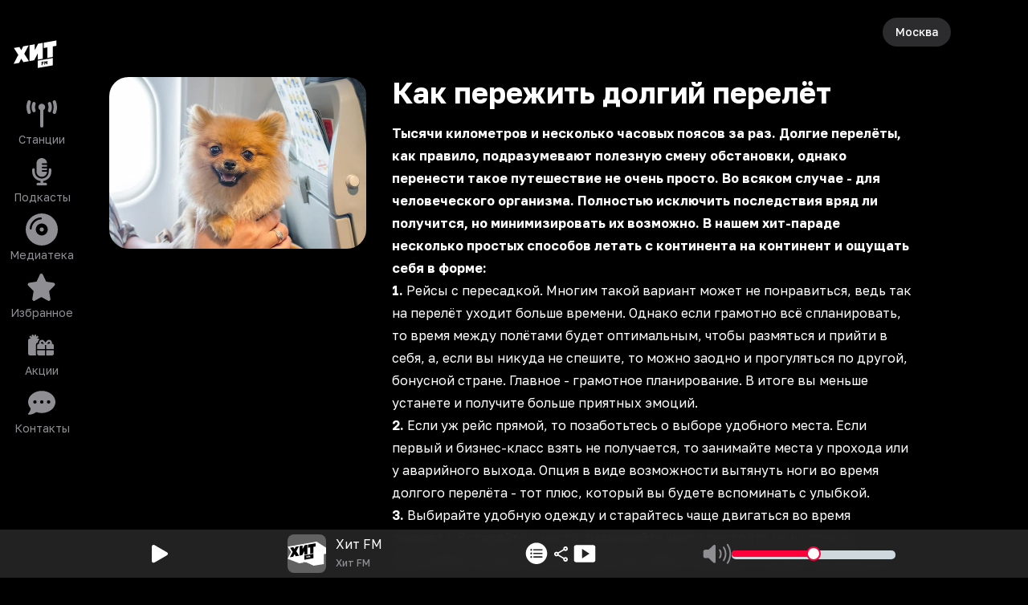

--- FILE ---
content_type: application/javascript; charset=UTF-8
request_url: https://hitfm.ru/_next/static/chunks/1273-0450e44c894eaf11.js
body_size: 9315
content:
(self.webpackChunk_N_E=self.webpackChunk_N_E||[]).push([[1273],{6924:(e,t,s)=>{"use strict";s.d(t,{default:()=>y});var r=s(95155),a=s(12734),l=s(12115);let n=({date:e="today",setDate:t})=>(0,r.jsxs)("div",{className:"flex w-full rounded-xl bg-secondary-bg text-center text-xs font-semibold","data-sentry-component":"DateSwitch","data-sentry-source-file":"DateSwitch.tsx",children:[(0,r.jsx)("div",{onClick:()=>{t("today")},className:`${"today"===e?"bg-secondary-label":"cursor-pointer"} w-1/2 rounded-xl px-2 py-1.5`,children:"Сегодня"}),(0,r.jsx)("div",{onClick:()=>{t("tomorrow")},className:`${"tomorrow"===e?"bg-secondary-label":"cursor-pointer"} w-1/2 rounded-xl px-2 py-1.5`,children:"Завтра"})]});var i=s(11350),d=s(78151);let o=({schedule:e,currentDate:t})=>(0,r.jsx)("div",{className:"handle flex gap-4","data-sentry-component":"ProgramNames","data-sentry-source-file":"ProgramNames.tsx",children:e.schedules.map(e=>(0,r.jsx)(i.A,{active:(0,d.T)(e,t),title:e.title,time:e.datetime.getHours()+":00",duration:e.duration},e.id))});var c=s(94976),u=s.n(c);let m=({schedule:e})=>{let t=(0,l.useMemo)(()=>{let t=[];return e.forEach(e=>{t.push(e.duration)}),t},[e]);return(0,r.jsx)("div",{className:"handle flex","data-sentry-component":"Timemap","data-sentry-source-file":"Timemap.tsx",children:t.map((e,t)=>(0,r.jsx)(l.Fragment,{children:(0,r.jsx)("div",{style:{width:(6.25*e).toString()+"rem"},className:"shrink-0 px-1",children:(0,r.jsx)("div",{className:"h-5 w-full rounded-lg bg-secondary-bg"})})},t))})},x=({hour:e,completedPercent:t=0})=>(0,r.jsxs)("div",{className:"flex w-min flex-col gap-2.5","data-sentry-component":"TimelineHour","data-sentry-source-file":"TimelineHour.tsx",children:[(0,r.jsxs)("div",{className:"flex h-14 items-end justify-end gap-2",children:["00:00"!==e?(0,r.jsxs)(r.Fragment,{children:[(0,r.jsx)("div",{className:`h-11 w-0.5 shrink-0 rounded-lg ${t>10?"bg-amber-500":"bg-primary"}`}),(0,r.jsx)("div",{className:`h-11 w-0.5 shrink-0 rounded-lg ${t>20?"bg-amber-500":"bg-primary"}`}),(0,r.jsx)("div",{className:`h-11 w-0.5 shrink-0 rounded-lg ${t>30?"bg-amber-500":"bg-primary"}`}),(0,r.jsx)("div",{className:`h-11 w-0.5 shrink-0 rounded-lg ${t>40?"bg-amber-500":"bg-primary"}`})]}):"","24:00"!==e?(0,r.jsxs)(r.Fragment,{children:[(0,r.jsx)("div",{className:`h-14 w-0.5 shrink-0 rounded-lg ${t>50?"bg-amber-500":"bg-primary"}`}),(0,r.jsx)("div",{className:`h-11 w-0.5 shrink-0 rounded-lg ${t>60?"bg-amber-500":"bg-primary"}`}),(0,r.jsx)("div",{className:`h-11 w-0.5 shrink-0 rounded-lg ${t>70?"bg-amber-500":"bg-primary"}`}),(0,r.jsx)("div",{className:`h-11 w-0.5 shrink-0 rounded-lg ${t>80?"bg-amber-500":"bg-primary"}`}),(0,r.jsx)("div",{className:`h-11 w-0.5 shrink-0 rounded-lg ${t>90?"bg-amber-500":"bg-primary"}`})]}):""]}),"24:00"!==e?(0,r.jsx)("div",{className:`${t>50?"text-system-gray":"text-primary"} text-center`,children:e}):""]}),f=({date:e,day:t="today"})=>{let[s,a]=(0,l.useMemo)(()=>["today"===t?e.getHours():0,"today"===t?e.getMinutes():0],[t,e]),n=(0,l.useCallback)(e=>e===s&&a<30?Math.round(a/60*100)+50:e===s+1&&a>30?Math.round((a-30)/60*100):e>s?0:100,[s,a]);return(0,r.jsx)("div",{className:"handle flex gap-2","data-sentry-component":"Timeline","data-sentry-source-file":"Timeline.tsx",children:["00","01","02","03","04","05","06","07","08","09","10","11","12","13","14","15","16","17","18","19","20","21","22","23","24"].map((e,t)=>(0,r.jsxs)(l.Fragment,{children:[(0,r.jsx)(x,{hour:e+":00",completedPercent:n(t)}),(0,r.jsx)("div",{className:`h-14 w-0.5 shrink-0 rounded-lg ${100===n(t)?"bg-amber-500":"bg-primary"}`})]},e))})},g=({container:e,time:t})=>{let s=e.current;if(s){let e=(60*t.getHours()+t.getMinutes())/1440,r=Math.round(s.scrollWidth*e),a=0,l=Math.floor(s.clientWidth/2),n=s.clientWidth-s.scrollWidth;return r>l&&(a=-((r-l)*1)),a<n&&(a=n),{position:r,scroll:a}}return{position:0,scroll:0}},h=({currentDate:e,schedule:t,selectedDate:s})=>{let[a,n]=(0,l.useState)(!1),[i,d]=(0,l.useState)(null),[o,c]=(0,l.useState)(0),[x,h]=(0,l.useState)(0),p=(0,l.useRef)(null),y=(0,l.useRef)(null),v=(e,t)=>{c(t.x),n(!0)};return(0,l.useEffect)(()=>{p.current&&h(p.current.clientWidth-p.current.scrollWidth)},[p]),(0,l.useEffect)(()=>{p.current&&d(g({container:y,time:e}).position)},[p,e]),(0,l.useEffect)(()=>{if(p.current){let t=g({container:y,time:e});a||c(t.scroll)}},[p,a,e]),(0,r.jsxs)(r.Fragment,{children:[(0,r.jsx)("div",{className:"faded-horizontal my-6 overflow-hidden",children:(0,r.jsx)(u(),{position:{x:o,y:0},nodeRef:p,onDrag:v,bounds:{right:0,left:x},axis:"x","data-sentry-element":"Draggable","data-sentry-source-file":"TimeLineAndMapBundle.tsx",children:(0,r.jsxs)("div",{className:"relative cursor-grab select-none",ref:p,children:[(0,r.jsx)(m,{schedule:t.schedules,"data-sentry-element":"Timemap","data-sentry-source-file":"TimeLineAndMapBundle.tsx"}),i&&"today"===s?(0,r.jsx)("div",{className:"absolute top-0 h-full w-0.5 rounded-lg bg-amber-500",style:{left:i.toString()+"px"}}):""]})})}),(0,r.jsx)("div",{className:"faded-horizontal relative my-6 overflow-hidden",children:(0,r.jsx)(u(),{position:{x:o,y:0},nodeRef:y,onDrag:v,bounds:{right:0,left:x},axis:"x","data-sentry-element":"Draggable","data-sentry-source-file":"TimeLineAndMapBundle.tsx",children:(0,r.jsx)("div",{ref:y,className:"cursor-grab select-none",children:(0,r.jsx)(f,{day:s,date:e,"data-sentry-element":"Timeline","data-sentry-source-file":"TimeLineAndMapBundle.tsx"})})})})]})};var p=s(42711);let y=({schedules:e,title:t="Расписание"})=>{let[s,i]=(0,l.useState)(0),[d,c]=(0,l.useState)("today"),{data:m,isSuccess:x}=(0,p.z)(),f=(0,l.useRef)(null);(0,l.useEffect)(()=>{f.current&&i(f.current.clientWidth-f.current.scrollWidth)},[f]);let g=(0,l.useMemo)(()=>x?new Date(m.data.current):new Date,[m,x]);return(0,r.jsxs)(r.Fragment,{children:[(0,r.jsx)("div",{className:"flex justify-between",children:(0,r.jsx)(a.A,{href:"/schedule","data-sentry-element":"CarouselHeader","data-sentry-source-file":"Schedule.tsx",children:t})}),(0,r.jsx)(n,{date:d,setDate:c,"data-sentry-element":"DateSwitch","data-sentry-source-file":"Schedule.tsx"}),(0,r.jsx)("div",{className:"my-6 overflow-hidden",children:(0,r.jsx)(u(),{bounds:{right:0,left:s},nodeRef:f,axis:"x","data-sentry-element":"Draggable","data-sentry-source-file":"Schedule.tsx",children:(0,r.jsx)("div",{className:"cursor-grab select-none",ref:f,children:(0,r.jsx)(o,{currentDate:g,schedule:e[d],"data-sentry-element":"ProgramNames","data-sentry-source-file":"Schedule.tsx"})})})}),(0,r.jsx)(h,{currentDate:g,selectedDate:d,schedule:e[d],"data-sentry-element":"TimeLineAndMapBundle","data-sentry-source-file":"Schedule.tsx"})]})}},7574:(e,t,s)=>{"use strict";s.d(t,{default:()=>d});var r=s(95155),a=s(25111),l=s(1450),n=s(40547),i=s(36242);let d=({person:e,type:t="carousel"})=>(0,r.jsxs)(l.default,{href:`/persons/${e.slug}`,className:`${"carousel"===t?"px-2 md:px-4":"pb-4"} cursor-pointer !outline-0`,"data-sentry-element":"PreventClickOnDrag","data-sentry-component":"PersonListItem","data-sentry-source-file":"PersonListItem.tsx",children:[(0,r.jsx)(n.A,{srcSet:e.image_url_list,alt:e.title||"",className:"w-full rounded-2xl",src:`${a.Bq}${e.image_url}`,"data-sentry-element":"CarouselSquareImage","data-sentry-source-file":"PersonListItem.tsx"}),(0,r.jsxs)(i.default,{href:`/persons/${e.slug}`,className:"mt-2 block truncate text-sm font-medium",title:`${e.name} ${e.surname}`,"data-sentry-element":"Link","data-sentry-source-file":"PersonListItem.tsx",children:[e.name," ",e.surname]})]})},11350:(e,t,s)=>{"use strict";s.d(t,{A:()=>l});var r=s(95155),a=s(71195);let l=({title:e,duration:t,time:s,active:l=!1})=>(0,r.jsxs)("div",{className:`flex h-32 w-56 shrink-0 flex-col justify-between gap-1 rounded-xl ${l?"border-tertiary bg-amber-500 text-black":"border border-secondary-label bg-secondary-bg"} px-4 py-6`,"data-sentry-component":"ProgramNameItem","data-sentry-source-file":"ProgramNameItem.tsx",children:[(0,r.jsx)("div",{className:"text-base font-semibold",children:e}),(0,r.jsxs)("div",{className:"flex gap-1",children:[(0,r.jsx)("div",{className:"text-xs font-medium",children:s}),(0,r.jsxs)("div",{className:`text-xs font-normal ${l?"text-black":"text-system-gray"}`,children:[t," ",(0,a.t)(t,["час","часа","часов"])]})]})]})},12734:(e,t,s)=>{"use strict";s.d(t,{A:()=>i});var r=s(95155),a=s(36242),l=s(22105),n=s(25111);let i=({href:e,children:t})=>(0,r.jsxs)(a.default,{prefetch:n.Km,className:"mb-2 flex fill-primary text-md font-semibold hover:fill-amber-500 hover:text-amber-500",href:e,"data-sentry-element":"Link","data-sentry-component":"CarouselHeader","data-sentry-source-file":"CarouselHeader.tsx",children:[t,(0,r.jsx)(l.default,{className:"ml-1 size-6","data-sentry-element":"ArrowImage","data-sentry-source-file":"CarouselHeader.tsx"})]})},17637:(e,t,s)=>{"use strict";s.d(t,{default:()=>u});var r=s(95155),a=s(1450),l=s(85382),n=s(12115),i=s(76396),d=s(40547),o=s(93157),c=s(39911);let u=({station:e,rounded:t="default",display:s="default",mode:u="default",type:m="carousel",image:x="default"})=>{let f=(0,n.useRef)(null),[g,h]=(0,n.useState)(0),[p]=(0,o.u)(e=>[e.stream]),{data:y}=(0,c.I1)();(0,n.useEffect)(()=>{h(window.innerWidth)},[h]);let v=(0,n.useMemo)(()=>"title-nav"===u||"hybrid"===u&&g<720,[u,g]),j=(0,n.useMemo)(()=>"main"===s&&e.main_page_image_url?e.main_page_image_url:"live"===x&&y?.data.result.data[e.slug]?.current?y?.data.result.data[e.slug]?.current.cover:e.image_url,[s,y,e]),b=(0,n.useMemo)(()=>"main"===s&&e.main_page_image_url_list&&Object.keys(e.main_page_image_url_list).length?e.main_page_image_url_list:"live"===x&&y?.data.result.data[e.slug]?.current?y?.data.result.data[e.slug]?.current.cover_list:e.image_url_list&&Object.keys(e.image_url_list).length?e.image_url_list:void 0,[e,s,y,x]);return(0,r.jsxs)(a.default,{trigger:()=>{if("default"!==u&&f&&f.current?.forcePlay(),v)return!1},className:`${"carousel"===m?"px-2 md:px-4":""} group cursor-pointer py-2 !outline-0`,"data-sentry-element":"PreventClickOnDrag","data-sentry-component":"StationListItem","data-sentry-source-file":"StationListItem.tsx",children:[(0,r.jsx)(d.A,{className:`w-full ${"default"===t?"rounded-2xl":"rounded-full"} transition-opacity group-hover:opacity-75 `,srcSet:b,src:j,alt:e.title,"data-sentry-element":"CarouselSquareImage","data-sentry-source-file":"StationListItem.tsx"}),(0,r.jsx)(i.A,{ref:f,station:e,"data-sentry-element":"PlayStationRef","data-sentry-source-file":"StationListItem.tsx"}),(0,r.jsxs)("div",{className:`mt-2 flex items-center ${"center-carousel"===s||"rounded"===t?"justify-center":"justify-between"}`,children:[(0,r.jsx)("h5",{className:`${"center-carousel"===s&&p===e.url?"text-amber-500":""} truncate text-sm font-medium`,title:e.title,children:e.title}),"center-carousel"!==s?(0,r.jsx)(l.A,{type:"stream",id:e.id.toString()}):""]})]})}},24709:(e,t,s)=>{"use strict";s.d(t,{default:()=>u});var r=s(95155),a=s(1450),l=s(25111),n=s(97451),i=s(43511),d=s(33096),o=s(43332),c=s(85382);let u=({videoMaterial:e,playlist:t,type:s="carousel",navigateToMain:u=!1})=>{let m=(0,i.R)(),x=(0,o.r)();return(0,r.jsx)(a.default,{trigger:()=>{u&&(x.push("/"),window.scrollTo({top:0,behavior:"smooth"})),m({playlist:t,playlistItem:e})},className:`${"carousel"===s?"px-2 md:px-4":""} ${"grid"===s?"":"py-2"} group cursor-pointer !outline-0`,"data-sentry-element":"PreventClickOnDrag","data-sentry-component":"VideoMaterialCarouselItem","data-sentry-source-file":"VideoMaterialCarouselItem.tsx",children:(0,r.jsxs)("div",{className:"relative w-full",children:[(0,r.jsx)(n.default,{srcSet:e.image_url_list,alt:e.title,className:"w-full rounded-2xl transition-opacity group-hover:opacity-75",src:`${l.Bq}${(0,d.I)(e.image_url_list,640)}`,"data-sentry-element":"CarouselRectangleImage","data-sentry-source-file":"VideoMaterialCarouselItem.tsx"}),(0,r.jsxs)("div",{className:"absolute bottom-0 left-0 flex w-full justify-between rounded-b-2xl bg-gradient-to-b from-[rgba(30,30,30,0.00)] to-[rgba(30,30,30,0.75)] px-4 backdrop-blur-2xl",children:[(0,r.jsx)("h4",{className:"truncate text-sm font-medium text-white md:text-md",children:e.title}),(0,r.jsx)(c.A,{type:"video",id:e.id.toString(),"data-sentry-element":"FavoriteButton","data-sentry-source-file":"VideoMaterialCarouselItem.tsx"})]})]})})}},33096:(e,t,s)=>{"use strict";s.d(t,{I:()=>r});let r=(e,t)=>e&&e[t]?e[t]:"/logo.svg"},34492:(e,t,s)=>{"use strict";s.d(t,{default:()=>i});var r=s(95155),a=s(25111),l=s(40547),n=s(43511);let i=({track:e,playlist:t,className:s=""})=>{let i=(0,n.R)();return(0,r.jsxs)("div",{onClick:()=>{i({playlist:t,playlistItem:e})},className:`group flex cursor-pointer flex-col gap-1 ${s}`,"data-sentry-component":"TrackListItem","data-sentry-source-file":"TrackListItem.tsx",children:[(0,r.jsx)(l.A,{srcSet:e.image_url_list,alt:e.title,className:"w-full rounded-2xl transition-opacity group-hover:opacity-75",src:`${a.Bq}${e.image_url}`,"data-sentry-element":"CarouselSquareImage","data-sentry-source-file":"TrackListItem.tsx"}),(0,r.jsx)("div",{className:"truncate text-sm font-medium md:text-md",children:e.title}),(0,r.jsx)("div",{className:"truncate text-xs font-medium opacity-60 md:text-base",children:e.artist})]})}},36205:(e,t,s)=>{"use strict";s.d(t,{default:()=>d});var r=s(95155),a=s(25111),l=s(1450),n=s(97451),i=s(48939);let d=({station:e,type:t="carousel"})=>{let s=(0,i.n)();return(0,r.jsx)(l.default,{trigger:()=>{s({station:e})},href:`/online/${e.slug}/stream`,className:`${"carousel"===t?"px-2 md:px-4":""} group cursor-pointer py-2 !outline-0`,"data-sentry-element":"PreventClickOnDrag","data-sentry-component":"BrandedStationListItem","data-sentry-source-file":"BrandedStationListItem.tsx",children:(0,r.jsx)(n.default,{srcSet:e.main_image_url_list,alt:e.title,className:"w-full rounded-2xl transition-opacity group-hover:opacity-75",src:`${a.Bq}${e.main_image_url}`,"data-sentry-element":"CarouselRectangleImage","data-sentry-source-file":"BrandedStationListItem.tsx"})})}},42711:(e,t,s)=>{"use strict";s.d(t,{z:()=>n});var r=s(69094),a=s(3117);let l=async e=>(0,a.t)(()=>fetch("/api/n/time",{signal:e})),n=()=>(0,r.I)({queryKey:["time"],queryFn:({signal:e})=>l(e),enabled:!0,retryOnMount:!0,refetchInterval:6e4,refetchOnWindowFocus:!0,retryDelay:1e4,retry:!0})},51273:(e,t,s)=>{Promise.resolve().then(s.bind(s,52294)),Promise.resolve().then(s.bind(s,52212)),Promise.resolve().then(s.bind(s,36205)),Promise.resolve().then(s.bind(s,82429)),Promise.resolve().then(s.bind(s,93582)),Promise.resolve().then(s.bind(s,65127)),Promise.resolve().then(s.bind(s,7574)),Promise.resolve().then(s.bind(s,84274)),Promise.resolve().then(s.bind(s,6924)),Promise.resolve().then(s.bind(s,17637)),Promise.resolve().then(s.bind(s,46550)),Promise.resolve().then(s.bind(s,34492)),Promise.resolve().then(s.bind(s,52426)),Promise.resolve().then(s.bind(s,24709)),Promise.resolve().then(s.bind(s,1450)),Promise.resolve().then(s.bind(s,36242)),Promise.resolve().then(s.bind(s,97451)),Promise.resolve().then(s.bind(s,79657)),Promise.resolve().then(s.bind(s,22105))},52426:(e,t,s)=>{"use strict";s.d(t,{default:()=>d});var r=s(95155),a=s(25111),l=s(36242),n=s(1450),i=s(40547);function d({videocast:e,isOnMain:t,first:s=!1}){return(0,r.jsxs)(n.default,{href:`/videos/${e.slug}`,className:`${t?"px-2 md:px-4":""} ${s?" col-span-2 row-span-2":""} group relative flex cursor-pointer flex-col !outline-0`,"data-sentry-element":"PreventClickOnDrag","data-sentry-component":"VideocastsItem","data-sentry-source-file":"VideocastItem.tsx",children:[(0,r.jsx)(i.A,{srcSet:e.image_url_list,alt:e.title,sizes:s?"(min-width: 2520px) 1080px, 512px":void 0,className:"transition-filter w-full rounded-2xl group-hover:brightness-75",src:`${a.Bq}${e.image_url}`,"data-sentry-element":"CarouselSquareImage","data-sentry-source-file":"VideocastItem.tsx"}),(0,r.jsx)("div",{className:"absolute right-2 top-2",children:e.is_new?(0,r.jsx)("div",{className:"rounded-full bg-amber-500 px-2 py-0.5 text-xs font-medium text-white",children:"новинка"}):""}),(0,r.jsx)(l.default,{href:`/videos/${e.slug}`,className:`block truncate ${s?"flex h-full items-center justify-center text-lg":"mt-2 text-sm md:text-base"} font-medium`,title:e.title,"data-sentry-element":"Link","data-sentry-source-file":"VideocastItem.tsx",children:e.title})]})}},65127:(e,t,s)=>{"use strict";s.d(t,{default:()=>i});var r=s(95155),a=s(60773),l=s(1450),n=s(98808);let i=({news:e,type:t="carousel",isFirst:s=!1})=>(0,r.jsxs)(l.default,{href:`/news/${e.slug}`,className:`${"carousel"===t?"px-2 md:px-4":"pb-4"} group flex cursor-pointer !outline-0 ${s?"flex-col rounded-md lg:row-span-3 xl:row-span-4 2xl:row-span-5":"max-h-24"}`,"data-sentry-element":"PreventClickOnDrag","data-sentry-component":"NewsListItem","data-sentry-source-file":"NewsListItem.tsx",children:[(0,r.jsx)("div",{className:`relative mr-2 overflow-hidden ${s?"size-auto":"size-24 shrink-0"}`,children:e.image_url_list?(0,r.jsx)(r.Fragment,{children:s?(0,r.jsx)(r.Fragment,{children:(0,r.jsx)(a.default,{width:640,height:640,alt:e.title,unoptimized:!0,className:"relative z-[1] mx-auto block aspect-square size-auto rounded-md transition-opacity group-hover:opacity-75",src:e.image_url_list[640]})}):(0,r.jsx)(r.Fragment,{children:(0,r.jsx)(a.default,{width:384,height:216,alt:e.title,unoptimized:!0,className:"size-full rounded-md object-cover transition-opacity group-hover:opacity-75",src:e.image_url_list[256]})})}):""}),(0,r.jsxs)("div",{className:`mt-2 ${s?"h-auto w-full p-3":""}`,children:[e.date?(0,r.jsx)("div",{className:"text-xs text-secondary",children:(0,n.k)(new Date(e.date))}):"",(0,r.jsx)("h5",{className:"mt-1 line-clamp-2 text-base font-medium",title:e.title,children:e.title})]})]})},71195:(e,t,s)=>{"use strict";s.d(t,{t:()=>r});let r=(e,t)=>{let s=(e=Math.abs(e)%100)%10;return e>10&&e<20?t[2]:s>1&&s<5?t[1]:1===s?t[0]:t[2]}},76396:(e,t,s)=>{"use strict";s.d(t,{A:()=>i});var r=s(95155),a=s(12115),l=s(48939),n=s(93157);let i=(0,a.forwardRef)(function({station:e},t){let s=(0,l.n)(),i=(()=>{let[e,t,s]=(0,n.u)(e=>[e.state,e.stream,e.setPlayerState]),r=(0,l.n)();return(0,a.useCallback)(({station:a})=>{"play"===e&&a.url===t?s("pause"):r({station:a})},[e,t,s,r])})(),d=()=>{s({station:e})},o=()=>{i({station:e})};return(0,a.useImperativeHandle)(t,()=>({forcePlay:d,togglePlay:o})),(0,r.jsx)(r.Fragment,{})})},78151:(e,t,s)=>{"use strict";s.d(t,{T:()=>r});let r=(e,t)=>e.datetime<t&&t<new Date(+e.datetime+36e5*e.duration)},79657:(e,t,s)=>{"use strict";s.d(t,{default:()=>$});var r=s(95155),a=s(12115),l=s(93157),n=s(26917),i=s(167),d=s(47609),o=s(81418),c=s(60773);let u=({playlist:e,currentPlaylistIndex:t})=>(0,r.jsx)(r.Fragment,{children:(0,r.jsxs)("div",{className:"flex aspect-square w-full justify-between gap-4 md:aspect-auto",children:[(0,r.jsxs)("div",{className:"flex w-full flex-col gap-2 self-end rounded-lg bg-playlist-bg p-6 md:w-auto",children:[(0,r.jsx)("div",{className:"text-2xl font-bold lg:text-4xl",children:e.list[t].artist}),(0,r.jsx)("div",{className:"text-xl font-normal lg:text-3xl",children:e.list[t].title})]}),(0,r.jsx)("div",{className:"hidden max-w-[450px] md:block",children:(0,r.jsx)(c.default,{className:"w-full rounded-xl",src:e.list[t].image_url_list[640],unoptimized:!0,width:640,height:640,alt:e.list[t].title,"data-sentry-element":"Image","data-sentry-source-file":"LeadCurrentPlayingPlaylist.tsx"})})]})}),m=()=>{let[e,t]=(0,l.u)(e=>[e.playType,e.stationSlug]),[s,c]=(0,l.u)(e=>[e.playlist,e.currentPlaylistIndex]),[m,x]=(0,i.n)(e=>[e.setFormat,e.format]);(0,a.useEffect)(()=>{m({format:"dynamic"})},[m]);let f=(0,d.p)();return(0,r.jsx)(r.Fragment,{children:f&&"video"!==x?(0,r.jsxs)(r.Fragment,{children:["station"===e&&t?(0,r.jsx)(n.default,{stationSlug:t}):"","playlist"===e&&s?(0,r.jsx)(r.Fragment,{children:"video"===s.type?(0,r.jsx)(r.Fragment,{children:(0,r.jsx)("div",{className:"aspect-video w-full"})}):(0,r.jsx)(u,{playlist:s,currentPlaylistIndex:c})}):""]}):(0,r.jsx)(r.Fragment,{children:(0,r.jsx)(o.A,{})})})},x=()=>(0,r.jsx)("div",{className:"w-full","data-sentry-component":"LeadBlock","data-sentry-source-file":"LeadBlock.tsx",children:(0,r.jsx)(m,{"data-sentry-element":"LeadCurrentPlaying","data-sentry-source-file":"LeadBlock.tsx"})});var f=s(43332),g=s(45065),h=s(5204),p=s(85382),y=s(27848);let v=({slide:e,isActive:t=!1})=>{let s=(0,f.r)(),[l,n]=(0,i.n)(e=>[e.setFormat,e.setBackground]);return(0,a.useEffect)(()=>{t&&e.image_url&&(l({format:"static"}),n({background:e.image_url,display:"common"}))},[t,e,l,n]),(0,r.jsxs)("div",{className:"flex w-full flex-col-reverse justify-center gap-4 xl:flex-row xl:justify-between","data-sentry-component":"Slide","data-sentry-source-file":"Slide.tsx",children:[(0,r.jsxs)("div",{className:"mt-36 flex flex-col gap-2 rounded-lg bg-tertiary px-2 py-1 md:mt-0 md:p-6 xl:max-w-2xl xl:self-end",children:[(0,r.jsx)("div",{className:"text-2xl font-bold lg:text-4xl",children:e.title}),(0,r.jsx)("div",{className:"text-xl font-normal lg:text-3xl",children:e.short_text}),"stream"===e.type?(0,r.jsx)(r.Fragment,{children:(0,r.jsxs)("div",{className:"flex flex-wrap items-center gap-4",children:[(0,r.jsx)(g.A,{station:e.target}),(0,r.jsxs)("div",{className:"ml-auto hidden gap-4 md:flex lg:ml-0",children:[(0,r.jsx)(h.A,{url:"/online/"+e.target.slug+"/stream",type:"stream",iconSize:"h-8 w-8"}),(0,r.jsx)(p.A,{className:"size-6",type:"stream",id:e.target.id.toString()})]})]})}):(0,r.jsx)(r.Fragment,{children:(0,r.jsxs)("div",{onClick:()=>{"chart"===e.type&&s.push("/charts/"+e.slug+"#autoplay"),"podcast"===e.type&&s.push("/podcasts/"+e.slug+"#autoplay"),"track"===e.type&&s.push("/new-tracks#autoplay")},className:"max-w-[200px] cursor-pointer rounded-full border border-primary p-2 py-1 text-center lowercase md:px-4 md:py-2 md:normal-case",children:["chart"===e.type?"Слушать чарт":"","podcast"===e.type?"Слушать подкаст":"","track"===e.type?"Слушать новинки":""]})})]}),(0,r.jsx)("div",{className:"invisible mx-auto hidden aspect-square w-full min-w-[200px]  max-w-[450px] items-end md:visible md:flex xl:mx-0",children:(0,r.jsx)(c.default,{className:"w-full rounded-xl",src:y.G,unoptimized:!0,width:640,height:640,alt:"","data-sentry-element":"Image","data-sentry-source-file":"Slide.tsx"})})]})};var j=s(21037);function b(e,t,s){return Math.min(Math.max(e,t),s)}function w(e){return"number"==typeof e&&!isNaN(e)}function N(e={}){let t,s,r,a,l=[],n=0,i=0,d=0,o=!1;function c(){f(t.selectedScrollSnap(),1)}function u(){o=!1}function m(){o=!1,n=0,i=0}function x(){let e=t.internalEngine().scrollBody.duration();i=+!e,o=!0,e||c()}function f(e,s){t.scrollSnapList().forEach((r,a)=>{let i=Math.abs(s),c=l[a],u=a===e,m=b(u?c+i:c-i,0,1);l[a]=m;let x=u&&o,f=t.previousScrollSnap();x&&(l[f]=1-m),u&&function(e,s){let{index:r,dragHandler:a,scrollSnaps:l}=t.internalEngine(),i=a.pointerDown(),o=1/(l.length-1),c=e,u=i?t.selectedScrollSnap():t.previousScrollSnap();if(i&&c===u){let e=-1*Math.sign(n);c=u,u=r.clone().set(u).add(e).get()}d=u*o+(c-u)*o*s}(e,m),function(e){let s=t.internalEngine().slideRegistry[e],{scrollSnaps:r,containerRect:a}=t.internalEngine(),n=l[e];s.forEach(s=>{let l=t.slideNodes()[s].style,i=parseFloat(n.toFixed(2)),d=i>0,o=function(e){let{axis:s}=t.internalEngine(),r=s.scroll.toUpperCase();return`translate${r}(${s.direction(e)}px)`}(d?r[e]:a.width+2);d&&(l.transform=o),l.opacity=i.toString(),l.pointerEvents=n>.5?"auto":"none",d||(l.transform=o)})}(a)})}function g(){let{dragHandler:e,index:s,scrollBody:r}=t.internalEngine(),a=t.selectedScrollSnap();if(!e.pointerDown())return a;let l=Math.sign(r.velocity()),i=Math.sign(n),d=s.clone().set(a).add(-1*l).get();return l&&i?i===l?d:a:null}function h(){let{target:e,location:r}=t.internalEngine(),a=Math.abs(e.get()-r.get())>=1,d=g(),o=!w(d);return!function(e){let{dragHandler:r,scrollBody:a}=e.internalEngine(),d=r.pointerDown(),o=a.velocity(),c=a.duration(),u=g(),m=!w(u);if(d){if(!o)return;n+=o,i=Math.abs(o/s),function(e){let{scrollSnaps:s,location:r,target:a}=t.internalEngine();w(e)&&!(l[e]<.5)&&(r.set(s[e]),a.set(r))}(u)}if(!d){if(!c||m)return;i+=(1-l[u])/c,i*=.68}m||f(u,i)}(t),!o&&!a&&l[d]>.999}function p(){return d}return{name:"fade",options:e,init:function(e){let n=(t=e).selectedScrollSnap(),{scrollBody:i,containerRect:d,axis:f}=t.internalEngine();s=b(.75*f.measureSize(d),200,500),o=!1,l=t.scrollSnapList().map((e,t)=>+(t===n)),r=i.settled,a=t.scrollProgress,i.settled=h,t.scrollProgress=p,t.on("select",x).on("slideFocus",c).on("pointerDown",m).on("pointerUp",u),function(){let{translate:e,slideLooper:s}=t.internalEngine();e.clear(),e.toggleActive(!1),s.loopPoints.forEach(({translate:e})=>{e.clear(),e.toggleActive(!1)})}(),c()},destroy:function(){let{scrollBody:e}=t.internalEngine();e.settled=r,t.scrollProgress=a,t.off("select",x).off("slideFocus",c).off("pointerDown",m).off("pointerUp",u),t.slideNodes().forEach(e=>{let t=e.style;t.opacity="",t.transform="",t.pointerEvents="",e.getAttribute("style")||e.removeAttribute("style")})}}}N.globalOptions=void 0;var _=s(86440);let S=({slider:e})=>{let[t,s]=(0,a.useState)(0),l=[N(),(0,j.A)({delay:7e3})],[n,i]=(0,_.A)({watchDrag:!1,loop:!0,align:"center"},l);return(0,a.useEffect)(()=>{i&&(s(0),i.on("init",()=>{s(0)}),i.on("autoplay:select",e=>{s(e.selectedScrollSnap())}))},[i]),(0,r.jsx)("div",{ref:n,className:"overflow-x-hidden py-4 lg:-mx-4","data-sentry-component":"Slider","data-sentry-source-file":"Slider.tsx",children:(0,r.jsx)("div",{className:"flex w-full px-0",children:e.map((e,s)=>(0,r.jsx)("div",{className:"min-w-0 flex-1/1",children:(0,r.jsx)(v,{slide:e,isActive:t===s})},e.id))})})};var k=s(81409);let $=({slider:e})=>{let t=(()=>{let[e]=(0,l.u)((0,k.k)(e=>[e.state]));return(0,a.useMemo)(()=>"play"===e||"ad"===e||"warmup"===e||"pause"===e,[e])})();return(0,r.jsx)(r.Fragment,{children:t||0===e.length?(0,r.jsx)(x,{}):(0,r.jsx)(S,{slider:e})})}},84274:(e,t,s)=>{"use strict";s.d(t,{default:()=>o});var r=s(95155),a=s(25111),l=s(1450),n=s(40547),i=s(36242);let d=e=>{let t;return"podcast"===e.cast_type?t="/podcasts/":"show"===e.cast_type?t="/shows/":"mix"===e.cast_type&&(t="/mixes/"),t+e.slug},o=({podcast:e,first:t=!1,type:s="carousel"})=>(0,r.jsxs)(l.default,{href:d(e),className:`${"carousel"===s?"px-2 md:px-4":""} ${t?" col-span-2 row-span-2":""} group relative flex cursor-pointer flex-col !outline-0`,"data-sentry-element":"PreventClickOnDrag","data-sentry-component":"PodcastListItem","data-sentry-source-file":"PodcastListItem.tsx",children:[(0,r.jsx)(n.A,{srcSet:e.image_url_list,sizes:t?"(min-width: 2520px) 1080px, 512px":void 0,alt:e.title,className:"transition-filter w-full rounded-2xl group-hover:brightness-75",src:`${a.Bq}${e.image_url}`,"data-sentry-element":"CarouselSquareImage","data-sentry-source-file":"PodcastListItem.tsx"}),(0,r.jsx)("div",{className:"absolute right-2 top-2",children:e.is_new?(0,r.jsx)("div",{className:"rounded-full bg-amber-500 px-2 py-0.5 text-xs font-medium text-white",children:"новинка"}):""}),(0,r.jsx)(i.default,{href:d(e),className:`block truncate ${t?"flex h-full items-center justify-center text-lg":"mt-2 text-sm md:text-base"} font-medium`,title:e.title,"data-sentry-element":"Link","data-sentry-source-file":"PodcastListItem.tsx",children:e.title})]})},93582:(e,t,s)=>{"use strict";s.d(t,{default:()=>i});var r=s(95155),a=s(12115),l=s(76808),n=s(12734);let i=({charts:e})=>{let[t,s]=(0,a.useState)(0),i=[];return e.forEach(e=>{let t={type:"chart",slug:e.slug,title:e.title,list:[]};e.tracks.forEach(e=>{t.list.push({id:e.id,slug:null,type:"chart",artist:e.artist,title:e.title,file_url:e.file_url,image_url:e.image_url,image_url_list:e.image_url_list,duration:e.duration})}),i.push(t)}),(0,r.jsxs)(r.Fragment,{children:[(0,r.jsx)("div",{className:"flex justify-start",children:e.map((e,l)=>(0,r.jsxs)(a.Fragment,{children:[l===t?(0,r.jsx)(r.Fragment,{children:(0,r.jsx)(n.A,{href:"/charts/"+e.slug,children:e.title})}):(0,r.jsx)(r.Fragment,{children:(0,r.jsx)("div",{onClick:()=>{s(l)},className:"cursor-pointer pr-7 text-md font-semibold text-amber-500",children:e.title})}),(0,r.jsx)("div",{className:"mx-4 mb-2 flex fill-primary text-md font-semibold last:hidden",children:"/"})]},e.id))}),e.map((e,s)=>(0,r.jsx)(a.Fragment,{children:s===t?(0,r.jsx)(r.Fragment,{children:(0,r.jsx)("div",{className:"faded-bottom md:faded-none flex max-h-96 grid-flow-col flex-col gap-4 overflow-hidden md:max-h-none lg:grid-rows-10 xl:grid 2xl:grid-rows-5",children:e.tracks.slice(0,20).map((t,a)=>(0,r.jsx)(l.A,{className:4===a?"lg:after:hidden":"",track:t,playlist:i[s],showVotingIcons:e.show_votes_icon},t.id))})}):""},e.id))]})}},98808:(e,t,s)=>{"use strict";s.d(t,{k:()=>n});let r=["января","февраля","марта","апреля","мая","июня","июля","августа","сентября","октября","ноября","декабря"],a=(e,t)=>String(e).padStart(t,"0"),l=new Date().getFullYear(),n=e=>{let t=e.getFullYear()===l?"":" "+e.getFullYear();return`${e.getDate()} ${r[e.getMonth()]} ${a(e.getHours(),2)}:${a(e.getMinutes(),2)}${t}`}}}]);

--- FILE ---
content_type: application/javascript; charset=UTF-8
request_url: https://hitfm.ru/_next/static/chunks/3749-29d878c78f312735.js
body_size: 8827
content:
"use strict";(self.webpackChunk_N_E=self.webpackChunk_N_E||[]).push([[3749],{1450:(e,t,a)=>{a.d(t,{default:()=>s});var r=a(95155),l=a(12115),n=a(43332);let s=({children:e,trigger:t,className:a="",href:s})=>{let[i,c]=(0,l.useState)([null,null]),d=(0,n.r)();return(0,r.jsx)("div",{onMouseDown:e=>{c([e.pageX,e.pageY])},onMouseUp:e=>{let a;if(null!==i[0]&&null!==i[1]&&10>(a=[e.pageX,e.pageY],Math.abs(i[0]-a[0])+Math.abs(i[1]-a[1]))){if(c([null,null]),t&&!1===t())return;if(void 0!==s){if("http"===s.substring(0,4))return void window.open(s);d.push(s)}}},className:`${a}`,"data-sentry-component":"PreventClickOnDrag","data-sentry-source-file":"PreventClickOnDrag.tsx",children:e})}},3858:(e,t,a)=>{a.d(t,{a:()=>n});var r=a(39911),l=a(12115);let n=({station:e})=>{let{data:t}=(0,r.I1)();return(0,l.useMemo)(()=>t?.data.result.data[e.slug]?.current.cover?{src:t?.data.result.data[e.slug]?.current.cover,srcSet:t?.data.result.data[e.slug]?.current.cover_list,track:t?.data.result.data[e.slug]?.current.title,artist:t?.data.result.data[e.slug]?.current.artist}:{src:e.image_url,srcSet:e.image_url_list,track:"",artist:""},[t,e])}},5204:(e,t,a)=>{a.d(t,{A:()=>A});var r,l,n,s,i,c,d,o,u,m,h=a(95155),p=a(12115),g=a(47650);function x(){return(x=Object.assign?Object.assign.bind():function(e){for(var t=1;t<arguments.length;t++){var a=arguments[t];for(var r in a)({}).hasOwnProperty.call(a,r)&&(e[r]=a[r])}return e}).apply(null,arguments)}let f=e=>p.createElement("svg",x({xmlns:"http://www.w3.org/2000/svg",viewBox:"0 0 24 24"},e),r||(r=p.createElement("path",{d:"M16.625 19.5q-.885 0-1.505-.623a2.07 2.07 0 0 1-.62-1.514q0-.126.018-.259.017-.134.053-.24l-4.994-2.921a2.3 2.3 0 0 1-.673.418q-.372.152-.779.152-.885 0-1.505-.624Q6 13.266 6 12.375c0-.891.207-1.098.62-1.514a2.04 2.04 0 0 1 1.505-.623q.407 0 .78.15.37.152.672.42l4.994-2.922q-.036-.107-.053-.24a2 2 0 0 1-.018-.258q0-.891.62-1.515t1.505-.623c.885 0 1.092.208 1.505.623q.62.623.62 1.515c0 .892-.207 1.098-.62 1.514a2.04 2.04 0 0 1-1.505.623q-.407 0-.78-.151a2.3 2.3 0 0 1-.672-.419l-4.994 2.921q.036.108.053.24a2 2 0 0 1 0 .517q-.017.135-.053.24l4.994 2.922q.3-.267.673-.419.372-.15.779-.151.885 0 1.505.623t.62 1.515-.62 1.514a2.04 2.04 0 0 1-1.505.623m0-11.4q.3 0 .505-.205.203-.205.203-.507c0-.303-.067-.372-.203-.508q-.204-.205-.505-.205c-.301 0-.369.068-.505.205q-.203.205-.203.507c0 .302.068.372.203.508a.68.68 0 0 0 .505.205m-8.5 4.988q.3 0 .505-.205.203-.205.203-.508c0-.303-.068-.371-.203-.508q-.204-.205-.505-.205c-.301 0-.369.069-.505.205q-.203.205-.203.508c0 .303.068.371.203.508a.68.68 0 0 0 .505.204m8.5 4.987q.3 0 .505-.205.203-.204.203-.508c0-.303-.067-.37-.203-.507q-.204-.205-.505-.205c-.301 0-.369.068-.505.205q-.203.204-.203.508c0 .304.068.37.203.507a.68.68 0 0 0 .505.205"})));function v(){return(v=Object.assign?Object.assign.bind():function(e){for(var t=1;t<arguments.length;t++){var a=arguments[t];for(var r in a)({}).hasOwnProperty.call(a,r)&&(e[r]=a[r])}return e}).apply(null,arguments)}let y=e=>p.createElement("svg",v({xmlns:"http://www.w3.org/2000/svg",width:24,height:24,fill:"none"},e),l||(l=p.createElement("clipPath",{id:"ok_svg__a"},p.createElement("rect",{width:24,height:24,rx:12}))),n||(n=p.createElement("g",{clipPath:"url(#ok_svg__a)"},p.createElement("path",{fill:"#faab62",d:"M24 20.488A3.503 3.503 0 0 1 20.506 24H3.494A3.503 3.503 0 0 1 0 20.488V3.512A3.503 3.503 0 0 1 3.494 0h17.012A3.503 3.503 0 0 1 24 3.512z"}),p.createElement("path",{fill:"#f7931e",d:"M23.877 20.403a3.467 3.467 0 0 1-3.459 3.475H3.581a3.467 3.467 0 0 1-3.458-3.476V3.602A3.467 3.467 0 0 1 3.581.125h16.837a3.467 3.467 0 0 1 3.458 3.476z"}),p.createElement("g",{fill:"#fff"},p.createElement("path",{d:"M11.987 3.586c-2.38 0-4.307 1.938-4.307 4.329s1.928 4.329 4.307 4.329c2.378 0 4.306-1.938 4.306-4.33 0-2.39-1.928-4.328-4.307-4.328m0 6.118c-.984 0-1.78-.8-1.78-1.79 0-.987.796-1.789 1.78-1.789.983 0 1.78.802 1.78 1.79s-.797 1.79-1.78 1.79M13.507 15.688c1.724-.353 2.757-1.174 2.812-1.218a1.18 1.18 0 0 0 .18-1.654 1.167 1.167 0 0 0-1.645-.182c-.01.008-1.113.858-2.926.86-1.813-.002-2.938-.852-2.95-.86a1.167 1.167 0 0 0-1.645.182 1.18 1.18 0 0 0 .18 1.654c.056.045 1.132.887 2.904 1.232l-2.47 2.595a1.18 1.18 0 0 0 .03 1.664 1.164 1.164 0 0 0 1.656-.03l2.295-2.457 2.527 2.473c.457.46 1.199.458 1.656-.002a1.18 1.18 0 0 0-.002-1.664z"})))));function w(){return(w=Object.assign?Object.assign.bind():function(e){for(var t=1;t<arguments.length;t++){var a=arguments[t];for(var r in a)({}).hasOwnProperty.call(a,r)&&(e[r]=a[r])}return e}).apply(null,arguments)}let j=e=>p.createElement("svg",w({xmlns:"http://www.w3.org/2000/svg",width:24,height:24,fill:"none"},e),s||(s=p.createElement("clipPath",{id:"vk_svg__a"},p.createElement("rect",{width:24,height:24,rx:12}))),i||(i=p.createElement("g",{clipPath:"url(#vk_svg__a)"},p.createElement("path",{fill:"#07f",d:"M0 11.52c0-5.43 0-8.146 1.687-9.833S6.09 0 11.52 0h.96c5.43 0 8.146 0 9.833 1.687S24 6.09 24 11.52v.96c0 5.43 0 8.146-1.687 9.833S17.911 24 12.48 24h-.96c-5.43 0-8.146 0-9.833-1.687S0 17.911 0 12.48z"}),p.createElement("path",{fill:"#fff",d:"M12.77 17.29c-5.47 0-8.59-3.75-8.72-9.99h2.74c.09 4.58 2.11 6.52 3.71 6.92V7.3h2.58v3.95c1.58-.17 3.24-1.97 3.8-3.95h2.58c-.43 2.44-2.23 4.24-3.51 4.98 1.28.6 3.33 2.17 4.11 5.01h-2.84c-.61-1.9-2.13-3.37-4.14-3.57v3.57z"}))));function b(){return(b=Object.assign?Object.assign.bind():function(e){for(var t=1;t<arguments.length;t++){var a=arguments[t];for(var r in a)({}).hasOwnProperty.call(a,r)&&(e[r]=a[r])}return e}).apply(null,arguments)}let k=e=>p.createElement("svg",b({xmlns:"http://www.w3.org/2000/svg",width:24,height:24,fill:"none"},e),c||(c=p.createElement("linearGradient",{id:"tg_svg__c",x1:12,x2:12,y1:24,y2:0,gradientUnits:"userSpaceOnUse"},p.createElement("stop",{offset:0,stopColor:"#1d93d2"}),p.createElement("stop",{offset:1,stopColor:"#38b0e3"}))),d||(d=p.createElement("clipPath",{id:"tg_svg__a"},p.createElement("path",{d:"M0 0h24v24H0z"}))),o||(o=p.createElement("g",{clipPath:"url(#tg_svg__a)"},p.createElement("path",{fill:"url(#tg_svg__c)",d:"M12 24c6.627 0 12-5.373 12-12S18.627 0 12 0 0 5.373 0 12s5.373 12 12 12"}),p.createElement("path",{fill:"#c8daea",d:"m8.123 12.877 1.424 3.94s.178.37.368.37 3.026-2.95 3.026-2.95l3.152-6.089-7.92 3.712z"}),p.createElement("path",{fill:"#a9c6d8",d:"m10.01 13.887-.273 2.904s-.114.89.776 0 1.741-1.576 1.741-1.576"}),p.createElement("path",{fill:"#fff",d:"m8.148 13.016-2.928-.954s-.35-.142-.238-.464c.024-.066.07-.123.21-.22.65-.452 12.01-4.536 12.01-4.536s.322-.108.51-.036a.28.28 0 0 1 .19.205q.03.128.025.259c-.001.075-.01.145-.017.254-.07 1.117-2.14 9.45-2.14 9.45s-.124.487-.568.504a.8.8 0 0 1-.592-.23c-.871-.749-3.882-2.772-4.548-3.217a.13.13 0 0 1-.054-.09c-.01-.047.042-.105.042-.105s5.242-4.66 5.382-5.15c.01-.037-.03-.056-.085-.04-.348.129-6.385 3.94-7.05 4.361a.3.3 0 0 1-.149.01"}))));function N(){return(N=Object.assign?Object.assign.bind():function(e){for(var t=1;t<arguments.length;t++){var a=arguments[t];for(var r in a)({}).hasOwnProperty.call(a,r)&&(e[r]=a[r])}return e}).apply(null,arguments)}let S=e=>p.createElement("svg",N({xmlns:"http://www.w3.org/2000/svg",width:24,height:24,fill:"none"},e),u||(u=p.createElement("mask",{id:"copy_svg__a",width:24,height:24,x:0,y:0,maskUnits:"userSpaceOnUse"},p.createElement("path",{fill:"#c4c4c4",d:"M0 0h24v24H0z"}))),m||(m=p.createElement("g",{mask:"url(#copy_svg__a)"},p.createElement("path",{fill:"#ebebf5",fillOpacity:.6,d:"M12.145 14.938c-1.031-.177-1.675-.54-2.183-1.047-1.958-1.95-1.942-4.69-.008-6.623L12.7 4.513c1.934-1.934 4.673-1.95 6.63.008 1.95 1.958 1.934 4.689.009 6.622l-2.369 2.36c.08-.523.032-1.119-.193-1.635l1.579-1.579c1.394-1.393 1.41-3.383 0-4.793s-3.392-1.402-4.802 0L10.93 8.122c-1.394 1.394-1.402 3.392.008 4.802.523.524 1.216.846 2.28.926zm.202-6.639c1.03.178 1.676.54 2.183 1.048 1.958 1.95 1.942 4.689.008 6.622l-2.755 2.764c-1.926 1.925-4.665 1.941-6.623-.016-1.95-1.95-1.933-4.69-.008-6.623l2.369-2.36a2.94 2.94 0 0 0 .193 1.635l-1.579 1.579c-1.402 1.402-1.41 3.384 0 4.802 1.41 1.402 3.392 1.394 4.794-.008l2.634-2.627c1.394-1.394 1.402-3.392-.008-4.801-.523-.524-1.216-.838-2.28-.927z"}))));var _=a(46781),E=a(96489),O=a(25111);let q=e=>"body"!==e.tagName.toLowerCase()&&(!!e.classList.contains("fixed")||!!e.parentNode&&q(e.parentNode)),A=({url:e,type:t,title:a,description:r,image:l,position:n,iconSize:s="w-6 h-6",caption:i})=>{let[c,d]=(0,p.useState)(!1),[o,u]=(0,p.useState)(!1),m=(0,p.useRef)(null),x=(0,p.useRef)(null),[v,w]=(0,p.useState)({top:0,left:0,position:"fixed"});(0,_.Wr)(x,()=>{d(!1)}),(0,p.useEffect)(()=>{m.current&&u(q(m.current))},[m]),(0,p.useEffect)(()=>{if(c&&m.current){let e=m.current.getBoundingClientRect(),t=window.innerWidth,a=e.left+e.width/2-128;a<0&&(a=10),a+256>t&&(a=t-256-10),w({position:o?"fixed":"absolute",top:o?e.top-180:e.top+window.scrollY-180,left:a})}},[c,o]);let b=a=>{let r=new URLSearchParams,l=new URL(e||location.href,O.jg);l.searchParams.append("utm_source","repost-"+t),"ok"===a?(l.searchParams.append("utm_medium","ok"),r.append("url",l.toString()),window.open(`https://connect.ok.ru/offer?${r.toString()}`,"_blank")):"vk"===a?(l.searchParams.append("utm_medium","vk"),r.append("url",l.toString()),window.open(`https://vk.ru/share.php?${r.toString()}`,"_blank")):"tg"===a?(l.searchParams.append("utm_medium","tg"),r.append("url",l.toString()),window.open(`https://t.me/share/url?${r.toString()}`,"_blank")):(E.Ay.success("Ссылка скопирована"),l.searchParams.append("utm_medium","link"),r.append("url",l.toString()),navigator.clipboard.writeText(l.toString())),d(!1)},N=(0,h.jsxs)("div",{ref:x,style:{position:v.position,top:`${v.top}px`,left:`${v.left}px`,transform:"translateX(-5%)"},className:"z-40 w-64 items-center rounded-xl bg-tertiary text-base text-primary shadow-lg shadow-black drop-shadow-2xl",children:[(0,h.jsxs)("div",{onClick:()=>{b("tg")},className:"group/item flex cursor-pointer justify-between gap-6 px-4 py-2.5",children:[(0,h.jsx)("div",{children:"Telegram"}),(0,h.jsx)(k,{className:"w-6 group-hover/item:animate-jump"})]}),(0,h.jsxs)("div",{onClick:()=>{b("vk")},className:"group/item flex cursor-pointer justify-between gap-6 px-4 py-2.5",children:[(0,h.jsx)("div",{children:"Вконтакте"}),(0,h.jsx)(j,{className:"w-6 group-hover/item:animate-jump"})]}),(0,h.jsxs)("div",{onClick:()=>{b("ok")},className:"group/item flex cursor-pointer justify-between gap-6 px-4 py-2.5",children:[(0,h.jsx)("div",{children:"Одноклассники"}),(0,h.jsx)(y,{className:"w-6 group-hover/item:animate-jump"})]}),(0,h.jsxs)("div",{onClick:()=>{b("copy")},className:"group/item flex cursor-pointer justify-between gap-6 px-4 py-2.5",children:[(0,h.jsx)("div",{children:"Копировать ссылку"}),(0,h.jsx)(S,{className:"w-6 group-hover/item:animate-jump"})]})]});return(0,h.jsx)(h.Fragment,{children:(0,h.jsxs)("div",{ref:m,className:"group relative flex cursor-pointer flex-col items-center justify-center",children:[c&&g.createPortal(N,document.body),(0,h.jsx)(f,{onClick:()=>{d(!c)},className:`${s} fill-primary hover:animate-jump`,"data-sentry-element":"ShareImage","data-sentry-source-file":"Share.tsx"}),i?(0,h.jsx)("div",{onClick:()=>{d(!c)},children:i}):""]})})}},22105:(e,t,a)=>{a.r(t),a.d(t,{default:()=>s});var r,l=a(12115);function n(){return(n=Object.assign?Object.assign.bind():function(e){for(var t=1;t<arguments.length;t++){var a=arguments[t];for(var r in a)({}).hasOwnProperty.call(a,r)&&(e[r]=a[r])}return e}).apply(null,arguments)}let s=e=>l.createElement("svg",n({xmlns:"http://www.w3.org/2000/svg",viewBox:"0 0 24 24"},e),r||(r=l.createElement("path",{d:"M17.962 11.652a.8.8 0 0 1-.255.58l-6.96 6.812a.8.8 0 0 1-.581.237.786.786 0 0 1-.8-.8c0-.228.088-.421.229-.57l6.398-6.259-6.398-6.257a.84.84 0 0 1-.229-.572c0-.457.352-.8.8-.8.229 0 .422.08.58.229l6.961 6.82c.167.159.255.36.255.58"})))},26917:(e,t,a)=>{a.d(t,{default:()=>g});var r=a(95155),l=a(39911),n=a(60773),s=a(12115),i=a(45491),c=a(45065),d=a(5204),o=a(85382),u=a(93157),m=a(81418);let h=({data:e,alt:t})=>(0,r.jsx)(r.Fragment,{children:e?(0,r.jsx)("div",{title:t||"",className:"rounded-full border border-secondary-label px-4 py-1.5 text-xs text-secondary-label",children:e}):""});var p=a(49088);let g=({stationSlug:e,poster:t="auto"})=>{let{data:a}=(0,l.I1)(),[g]=(0,p.h)(e=>[e.mode]),x=(0,s.useMemo)(()=>!!a?.data.result?.data[e]&&a.data.result.data[e],[a,e]),{data:f}=(0,i.T)({}),v=(0,s.useMemo)(()=>{if(e&&f?.data.result.data)return f?.data.result.data.find(t=>t.slug===e)},[e,f]),[y]=(0,u.u)(e=>[e.state]),w=(0,s.useMemo)(()=>{if("watch"===g)return!1;if("auto"===t){if("idle"!==y)return!0}else if("visible"===t)return!0;return!1},[y,t,g]);return(0,r.jsx)(r.Fragment,{children:x&&x.current&&x.current.cover_list?(0,r.jsxs)("div",{className:"flex w-full flex-col-reverse justify-center gap-4 xl:flex-row xl:justify-between",children:[(0,r.jsxs)("div",{className:"mt-36 flex flex-col gap-2 rounded-lg bg-tertiary px-2 py-1 md:mt-0 md:p-6 xl:max-w-2xl xl:self-end",children:[(0,r.jsx)("div",{className:"text-2xl font-bold lg:text-4xl",children:x.current.title}),(0,r.jsx)("div",{className:"text-xl font-normal lg:text-3xl",children:x.current.artist}),(0,r.jsxs)("div",{className:"hidden flex-wrap justify-start gap-4 text-xl md:flex",children:[x.current.release_date&&(0,r.jsx)(h,{alt:"Год выхода",data:new Date(x.current.release_date).getFullYear().toString()}),(0,r.jsx)(h,{alt:"Альбом",data:x.current.album}),x.current.genres?(0,r.jsx)(r.Fragment,{children:x.current.genres.split(",").map(e=>(0,r.jsx)(h,{alt:"Жанр",data:e.trim()},e))}):"",x.current.rating?(0,r.jsx)(r.Fragment,{children:(0,r.jsx)("div",{children:x.current.rating})}):""]}),(0,r.jsx)(r.Fragment,{children:v?(0,r.jsx)(r.Fragment,{children:(0,r.jsxs)("div",{className:"flex flex-wrap items-center gap-4",children:[(0,r.jsx)(c.A,{station:v}),(0,r.jsxs)("div",{className:"ml-auto hidden gap-4 md:flex lg:ml-0",children:[(0,r.jsx)(d.A,{type:"stream",iconSize:"h-8 w-8"}),(0,r.jsx)(o.A,{className:"size-6",type:"stream",id:v.id.toString()})]})]})}):""})]}),(0,r.jsx)("div",{className:`mx-auto aspect-square w-full min-w-[200px] max-w-[450px] xl:mx-0 ${!w?"invisible hidden md:block ":"invisible hidden md:visible md:block"}`,children:(0,r.jsx)(n.default,{className:`w-full rounded-xl ${"watch"===g?"invisible":""}`,src:x.current.cover_list[640],unoptimized:!0,width:640,height:640,alt:x.current.title})})]}):(0,r.jsx)(m.A,{})})}},27848:(e,t,a)=>{a.d(t,{G:()=>r});let r="[data-uri]"},29217:(e,t,a)=>{a.d(t,{$:()=>r});let r=e=>{if(void 0!==e&&0!==Object.keys(e).length)return({width:t})=>{let a=Object.keys(e).map(e=>parseInt(e)).sort((e,t)=>e-t).find(e=>e>=t);return a&&e[a]?e[a]:e[0]}}},36242:(e,t,a)=>{a.r(t),a.d(t,{default:()=>c});var r=a(95155),l=a(3077),n=a.n(l);a(12115);var s=a(68005),i=a(35464);let c=({children:e,className:t="",href:a,city:l,...c})=>{let d="",{locale:o,setLocale:u}=(0,s.Y)();return d=l?"/"+l+(a.startsWith("/")?"":"/")+a:o!==i.w?"/"+o+(a.startsWith("/")?"":"/")+a:a,(0,r.jsx)(n(),{onNavigate:()=>{l&&u&&u(l)},className:t,href:d,...c,"data-sentry-element":"NextLink","data-sentry-component":"Link","data-sentry-source-file":"Link.tsx",children:e})}},39911:(e,t,a)=>{a.d(t,{$j:()=>c,I1:()=>i,VZ:()=>d});var r=a(69094),l=a(23343),n=a(3117);let s={getCurrentLegend:async e=>(0,n.t)(()=>fetch("/api/n/current",{signal:e})),async getStationLegend({slug:e,endDate:t,startDate:a,limit:r,signal:l}){let s={};return e&&(s.slug=e),t&&(s.endDate=t),a&&(s.startDate=a),r&&(s.limit=r),(0,n.t)(()=>fetch("/api/n/legend?"+new URLSearchParams(s).toString(),{signal:l}))}},i=()=>(0,r.I)({queryKey:["current-legend"],queryFn:({signal:e})=>s.getCurrentLegend(e),retryOnMount:!0,refetchInterval:1e4,refetchOnWindowFocus:!0,retryDelay:1e4,retry:!0,structuralSharing:(e,t)=>(e&&t&&Object.keys(e.data.result.data).forEach(a=>{e.data.result.data[a].current.id!==t.data.result.data[a].current.id&&l.X.invalidateQueries({queryKey:["station-legend-live",a]})}),t)}),c=({slug:e,endDate:t,startDate:a,limit:l,enabled:n=!1,refetchInterval:i})=>(0,r.I)({queryKey:["station-legend",e,t,a],queryFn:({signal:r})=>s.getStationLegend({slug:e,endDate:t,startDate:a,limit:l,signal:r}),enabled:n,retryOnMount:!1,refetchOnWindowFocus:!1,refetchInterval:i,retryDelay:1e4,retry:!0}),d=({slug:e,endDate:t,startDate:a,limit:l,enabled:n=!1,refetchInterval:i})=>(0,r.I)({queryKey:["station-legend-live",e,a,t],queryFn:({signal:r})=>s.getStationLegend({slug:e,endDate:t,startDate:a,limit:l,signal:r}),enabled:n,retryOnMount:!0,refetchOnWindowFocus:!1,refetchInterval:i,retryDelay:1e4,retry:!0})},40547:(e,t,a)=>{a.d(t,{A:()=>s});var r=a(95155),l=a(60773),n=a(29217);let s=({src:e,width:t=1e3,height:a=1e3,srcSet:s,sizes:i="(min-width: 2520px) 512px, 256px",...c})=>(0,r.jsx)(l.default,{loader:(0,n.$)(s),src:e,width:t,height:a,sizes:i,...c,"data-sentry-element":"Image","data-sentry-component":"CarouselSquareImage","data-sentry-source-file":"CarouselSquareImage.tsx"})},45065:(e,t,a)=>{a.d(t,{A:()=>c});var r=a(95155),l=a(12115),n=a(49088),s=a(48939),i=a(93157);let c=({station:e})=>{let[t,a]=(0,n.h)(e=>[e.mode,e.setPlayerWatchMode]),[c,d]=(0,i.u)(e=>[e.state,e.stationSlug]),o=(0,s.n)(),u=(0,l.useMemo)(()=>("play"===c||"ad"===c||"warmup"===c)&&d===e.slug,[c,d]);return(0,r.jsxs)(r.Fragment,{children:[(0,r.jsx)("div",{onClick:()=>{o({station:e}),a("listen")},className:`rounded-full border p-2 py-1 text-center lowercase md:px-4 md:py-2 md:normal-case ${"listen"===t&&u?"cursor-default border-amber-500 bg-amber-500 text-white":"cursor-pointer border-primary"}`,children:"Слушать радио"}),(0,r.jsx)("div",{onClick:()=>{o({station:e}),a("watch")},className:`rounded-full border p-2 py-1 text-center lowercase md:px-4 md:py-2 md:normal-case ${"listen"!==t&&u?"cursor-default border-amber-500 bg-amber-500 text-white":"cursor-pointer border-primary"}`,children:"Смотреть радио"})]})}},45491:(e,t,a)=>{a.d(t,{T:()=>s});var r=a(69094),l=a(3117);let n={async getStations(e){let t={};return e&&(t.ids=e),(0,l.t)(()=>fetch("/api/n/stations?"+new URLSearchParams(t).toString(),{}))}},s=({ids:e})=>(0,r.I)({queryKey:["stations",e],queryFn:()=>n.getStations(e),retryOnMount:!0,refetchOnWindowFocus:!1,retryDelay:1e4,retry:!0})},46550:(e,t,a)=>{a.d(t,{default:()=>m});var r=a(95155),l=a(1450),n=a(12115),s=a(40547),i=a(85382),c=a(93157),d=a(3858),o=a(48939),u=a(43332);let m=({station:e,display:t,mode:a,slot:m="unknown"})=>{let[h,p]=(0,c.u)(e=>[e.state,e.stream]),g=(0,o.n)(),x=(0,u.r)(),f=(0,d.a)({station:e}),v=(0,n.useMemo)(()=>"play"===h&&p===e.url,[h,p,e]);return(0,r.jsxs)(l.default,{trigger:()=>{("play"===a||"both"===a)&&g({station:e}),("nav"===a||"both"===a)&&x.push("/online/"+e.slug+"/stream")},className:"group/live cursor-pointer py-2 !outline-0","data-sentry-element":"PreventClickOnDrag","data-sentry-component":"StationLiveListItem","data-sentry-source-file":"StationLiveListItem.tsx",children:[(0,r.jsxs)("div",{className:`relative rounded-2xl ${v?"outline outline-1 outline-amber-500":""}`,children:[(0,r.jsx)(s.A,{className:"w-full rounded-2xl transition-all group-hover/live:brightness-75",srcSet:"main"!==m||"hit-fm"!==e.slug||v?f.srcSet:e.image_url_list,src:"main"!==m||"hit-fm"!==e.slug||v?f.src:e.image_url,alt:e.title,"data-sentry-element":"CarouselSquareImage","data-sentry-source-file":"StationLiveListItem.tsx"}),(0,r.jsx)("div",{className:"absolute bottom-0 left-0 w-full rounded-b-2xl bg-gradient-to-b from-[rgba(30,30,30,0.00)] to-[rgba(30,30,30,0.75)] px-4 py-2 backdrop-blur-2xl ",children:(0,r.jsxs)("div",{className:"flex flex-col",children:[(0,r.jsx)("h4",{className:"truncate text-sm font-medium text-white md:text-md",title:f.track||e.title,children:f.track||e.title||"\xa0"}),(0,r.jsx)("h5",{className:"truncate text-xs font-medium text-system-gray md:text-base",title:e.title,children:f.artist||"\xa0"})]})})]}),"grid"===t?(0,r.jsxs)("div",{className:"mt-2 flex items-center justify-between",children:[(0,r.jsx)("h5",{className:"truncate text-sm font-medium",title:e.title,children:e.title}),(0,r.jsx)(i.A,{type:"stream",id:e.id.toString()})]}):""]})}},48939:(e,t,a)=>{a.d(t,{n:()=>n});var r=a(12115),l=a(93157);let n=()=>{let[e,t]=(0,l.u)(e=>[e.setPlayerStream,e.setPlayerTrack]);return(0,r.useCallback)(({station:a})=>{e({stream:a.url,stationSlug:a.slug,forcePlay:!0}),t({trackCover:a.image_url_list,trackName:a.title,singerName:""})},[e,t])}},49088:(e,t,a)=>{a.d(t,{h:()=>r});let r=(0,a(79749).vt)()(e=>({mode:"listen",setPlayerWatchMode:t=>e(()=>({mode:t}))}))},81418:(e,t,a)=>{a.d(t,{A:()=>s});var r=a(95155),l=a(60773),n=a(27848);let s=()=>(0,r.jsx)("div",{className:"flex w-full justify-between","data-sentry-component":"LeadCurrentPlayingStation","data-sentry-source-file":"EmptyLead.tsx",children:(0,r.jsx)("div",{className:"invisible w-full max-w-[450px]",children:(0,r.jsx)(l.default,{className:"w-full rounded-xl",src:n.G,unoptimized:!0,width:640,height:640,alt:"","data-sentry-element":"Image","data-sentry-source-file":"EmptyLead.tsx"})})})},82429:(e,t,a)=>{a.d(t,{default:()=>o});var r,l=a(95155),n=a(12115),s=a(86440),i=a(21037);function c(){return(c=Object.assign?Object.assign.bind():function(e){for(var t=1;t<arguments.length;t++){var a=arguments[t];for(var r in a)({}).hasOwnProperty.call(a,r)&&(e[r]=a[r])}return e}).apply(null,arguments)}let d=e=>n.createElement("svg",c({xmlns:"http://www.w3.org/2000/svg",width:11,height:20},e),r||(r=n.createElement("path",{d:"M10.62 10.244a.96.96 0 0 0-.311-.709L1.8 1.2a1 1 0 0 0-.71-.28.96.96 0 0 0-.977.978c0 .269.108.516.28.699l7.82 7.648-7.82 7.649a1 1 0 0 0-.28.698c0 .558.43.977.978.977q.419 0 .709-.29l8.508-8.325a.98.98 0 0 0 .311-.709"}))),o=({children:e,autoplay:t=!1,arrows:a=!0,variableWidth:r=!1,invisibleArrows:c=!0,center:o=!1,infinite:u=!1,slides:m=[7,5,4,2,2],rows:h=1})=>{let[p,g]=(0,n.useState)(!1),[x,f]=(0,n.useState)(!1),v=[];t&&v.push((0,i.A)({delay:t||3e3}));let[y,w]=(0,s.A)({skipSnaps:!0,dragFree:!t,loop:u,align:o?"center":"start"},v),j=(0,n.useCallback)(e=>{g(e.canScrollPrev()),f(e.canScrollNext())},[]);(0,n.useEffect)(()=>{w&&(j(w),w.on("reInit",j).on("select",j))},[w,j]);let b=`2xl:flex-1/${m[0]} xl:flex-1/${m[1]} md:flex-1/${m[2]} sm:flex-1/${m[3]} flex-1/${m[4]}`,k=[],N=[];return e.forEach(e=>{N.push(e),N.length>=h&&(k.push(N),N=[])}),(0,l.jsxs)("div",{className:"group/carousel relative","data-sentry-component":"CarouselContent","data-sentry-source-file":"CarouselContent.tsx",children:[a?(0,l.jsxs)("div",{className:"hidden md:block",children:[(0,l.jsx)("div",{onClick:()=>{w?.scrollPrev()},className:`${c?"hidden":""} absolute -left-6 top-1/2 -translate-y-1/2 cursor-pointer transition-all duration-300`,children:(0,l.jsx)(d,{className:`${p?"":"hidden"} w-4 rotate-180 fill-white group-hover/carousel:fill-amber-500`})}),(0,l.jsx)("div",{onClick:()=>{w?.scrollNext()},className:`${c?"hidden":""} absolute -right-6 top-1/2 -translate-y-1/2 cursor-pointer transition-all duration-300`,children:(0,l.jsx)(d,{className:`${x?"":"hidden"} w-4 fill-white group-hover/carousel:fill-amber-500`})})]}):"",(0,l.jsx)("div",{ref:y,className:"-mx-4 overflow-hidden px-4 md:-mx-7 md:px-7",children:(0,l.jsx)("div",{className:"-mx-2 flex gap-0",children:r?(0,l.jsx)(l.Fragment,{children:k.map((e,t)=>(0,l.jsx)(n.Fragment,{children:e.map((e,t)=>(0,l.jsx)(n.Fragment,{children:e},t))},t))}):(0,l.jsx)(l.Fragment,{children:k.map((e,t)=>(0,l.jsx)("div",{className:`min-w-0 ${b} px-2`,children:e.map((e,t)=>(0,l.jsx)("div",{children:e},t))},t))})})})]})}}}]);

--- FILE ---
content_type: application/javascript; charset=UTF-8
request_url: https://hitfm.ru/_next/static/chunks/app/layout-252d0f1ff1591e6d.js
body_size: 28526
content:
(self.webpackChunk_N_E=self.webpackChunk_N_E||[]).push([[7177],{3858:(e,t,r)=>{"use strict";r.d(t,{a:()=>l});var s=r(39911),a=r(12115);let l=({station:e})=>{let{data:t}=(0,s.I1)();return(0,a.useMemo)(()=>t?.data.result.data[e.slug]?.current.cover?{src:t?.data.result.data[e.slug]?.current.cover,srcSet:t?.data.result.data[e.slug]?.current.cover_list,track:t?.data.result.data[e.slug]?.current.title,artist:t?.data.result.data[e.slug]?.current.artist}:{src:e.image_url,srcSet:e.image_url_list,track:"",artist:""},[t,e])}},5634:(e,t,r)=>{"use strict";r.d(t,{A:()=>f});var s,a=r(95155),l=r(60773),n=r(12115),i=r(36242),c=r(25111);function o(){return(o=Object.assign?Object.assign.bind():function(e){for(var t=1;t<arguments.length;t++){var r=arguments[t];for(var s in r)({}).hasOwnProperty.call(r,s)&&(e[s]=r[s])}return e}).apply(null,arguments)}let d=e=>n.createElement("svg",o({xmlns:"http://www.w3.org/2000/svg",viewBox:"0 0 640 512"},e),s||(s=n.createElement("path",{d:"M576 48H256c-8.8 0-16 7.2-16 16v192c0 8.7 6.9 15.8 15.6 16l69.1-94.2c4.5-6.2 11.7-9.8 19.4-9.8s14.8 3.6 19.4 9.8l16.5 22.6 56-85.6c4.4-6.8 12-10.9 20.1-10.9s15.7 4.1 20.1 10.9l30.5 46.7L406.3 195c-22.9 7.6-38.3 29-38.3 53.1V320H256c-35.3 0-64-28.7-64-64V64c0-35.3 28.7-64 64-64h320c35.3 0 64 28.7 64 64v69.6c-12.9-6.1-27.9-7.1-41.7-2.5l-6.3 2.1V64c0-8.8-7.2-16-16-16M289.9 448H64c-35.3 0-64-28.7-64-64V176c0-35.3 28.7-64 64-64h96v288h166.3c-2.3 1.4-4.6 3-6.7 4.6-13.8 10.3-25.2 25.2-29.6 43.4zM304 80a32 32 0 1 1 0 64 32 32 0 1 1 0-64M112 208v-48H64c-8.8 0-16 7.2-16 16v32zm0 144H48v32c0 8.8 7.2 16 16 16h48zm0-48v-48H48v48zm518-139.5c6.3 4.5 10 11.8 10 19.5v208q0 1.8-.3 3.6c.2 1.5.3 2.9.3 4.4 0 26.5-28.7 48-64 48s-64-21.5-64-48 28.7-48 64-48c5.5 0 10.9.5 16 1.5v-88.2l-144 48V464c0 26.5-28.7 48-64 48s-64-21.5-64-48 28.7-48 64-48c5.5 0 10.9.5 16 1.5V248c0-10.3 6.6-19.5 16.4-22.8l192-64c7.3-2.4 15.4-1.2 21.6 3.3"})));var u=r(4495);let m=({link:e})=>{let[t]=(0,u.s)(e=>[e.setPlaylistVisible]);return(0,a.jsx)(a.Fragment,{children:e?(0,a.jsx)(i.default,{className:"block rounded bg-amber-500 px-2 py-0.5 transition-all hover:brightness-110",onClick:()=>{t(!1)},href:e,prefetch:c.Km,children:(0,a.jsx)(d,{className:"size-5 fill-white"})}):""})},f=({legend:e,prev:t,playingNow:r=!1})=>{let s=parseInt(e.time.substring(0,2));return(0,a.jsxs)(a.Fragment,{children:[t?.time.substring(0,2)!==e.time.substring(0,2)?(0,a.jsx)(a.Fragment,{children:(0,a.jsx)("div",{className:"col-span-12 pr-1",children:(0,a.jsxs)("div",{className:"grid w-full max-w-3xl grid-cols-[1fr_auto_1fr] gap-2",children:[(0,a.jsx)("div",{className:"self-center",children:(0,a.jsx)("div",{className:"h-px w-full bg-system-gray"})}),(0,a.jsxs)("div",{className:"w-min self-center whitespace-nowrap px-4",children:[s,":00"]}),(0,a.jsx)("div",{className:"self-center",children:(0,a.jsx)("div",{className:"h-px w-full bg-system-gray"})})]})})}):"",(0,a.jsx)("div",{className:"self-center text-center",children:(0,a.jsx)(l.default,{unoptimized:!0,className:"mx-auto size-12 rounded-lg",width:96,height:96,src:e.cover_list[64],alt:"cover","data-sentry-element":"Image","data-sentry-source-file":"TrackListingInfo.tsx"})}),(0,a.jsxs)("div",{className:`${r?"text-amber-500":""} col-span-9 self-center`,children:[(0,a.jsx)("div",{className:"overflow-hidden text-ellipsis text-base font-semibold",children:e.artist}),(0,a.jsx)("div",{className:"overflow-hidden text-ellipsis text-base",children:e.title})]}),(0,a.jsxs)("div",{className:"col-span-2 flex items-center justify-end gap-3 self-center",children:[e.mediateka_item_url?(0,a.jsx)(m,{link:e.mediateka_item_url}):"",(0,a.jsx)("div",{title:e.time,className:"block max-w-[60px] self-center text-end",children:e.time.substring(0,5)})]})]})}},13701:(e,t,r)=>{"use strict";r.d(t,{default:()=>n});var s=r(95155),a=r(12115),l=r(91950);let n=({name:e,value:t})=>((0,a.useEffect)(()=>{(0,l.setCookie)(e,t,{maxAge:31536e3,sameSite:"lax"})},[e,t]),(0,s.jsx)(s.Fragment,{}))},13897:(e,t,r)=>{Promise.resolve().then(r.t.bind(r,93728,23)),Promise.resolve().then(r.bind(r,96489)),Promise.resolve().then(r.t.bind(r,22505,23)),Promise.resolve().then(r.t.bind(r,80777,23)),Promise.resolve().then(r.bind(r,98710)),Promise.resolve().then(r.bind(r,69661)),Promise.resolve().then(r.bind(r,98977)),Promise.resolve().then(r.bind(r,39648)),Promise.resolve().then(r.bind(r,21268)),Promise.resolve().then(r.bind(r,73055)),Promise.resolve().then(r.bind(r,75217)),Promise.resolve().then(r.bind(r,57162)),Promise.resolve().then(r.bind(r,13701)),Promise.resolve().then(r.bind(r,68005)),Promise.resolve().then(r.bind(r,32287)),Promise.resolve().then(r.bind(r,33167)),Promise.resolve().then(r.bind(r,91376)),Promise.resolve().then(r.bind(r,30702)),Promise.resolve().then(r.bind(r,23343))},15919:(e,t,r)=>{"use strict";r.d(t,{A:()=>n});var s,a=r(12115);function l(){return(l=Object.assign?Object.assign.bind():function(e){for(var t=1;t<arguments.length;t++){var r=arguments[t];for(var s in r)({}).hasOwnProperty.call(r,s)&&(e[s]=r[s])}return e}).apply(null,arguments)}let n=e=>a.createElement("svg",l({xmlns:"http://www.w3.org/2000/svg",width:22,height:22},e),s||(s=a.createElement("path",{d:"M1.571.5C.702.5 0 1.17 0 2v4.5C0 7.33.702 8 1.571 8c.87 0 1.572-.67 1.572-1.5v-3h3.143c.869 0 1.571-.67 1.571-1.5S7.155.5 6.286.5zm1.572 15c0-.83-.702-1.5-1.572-1.5C.702 14 0 14.67 0 15.5V20c0 .83.702 1.5 1.571 1.5h4.715c.869 0 1.571-.67 1.571-1.5s-.702-1.5-1.571-1.5H3.143zM15.714.5c-.869 0-1.571.67-1.571 1.5s.702 1.5 1.571 1.5h3.143v3c0 .83.702 1.5 1.572 1.5S22 7.33 22 6.5V2c0-.83-.702-1.5-1.571-1.5zM22 15.5c0-.83-.702-1.5-1.571-1.5s-1.572.67-1.572 1.5v3h-3.143c-.869 0-1.571.67-1.571 1.5s.702 1.5 1.571 1.5h4.715c.869 0 1.571-.67 1.571-1.5z"})))},21268:(e,t,r)=>{"use strict";r.d(t,{default:()=>eA});var s,a,l,n,i=r(95155),c=r(12115),o=r(78231);r(69314);var d=r(93157),u=r(81409);let m=({playerRef:e,playerReady:t})=>{let[r]=(0,d.u)((0,u.k)(e=>[e.stream]));return(0,c.useEffect)(()=>{e.current&&r&&t&&(/^https?:\/\/((www\.)?youtu\.com|(www\.)?youtu\.be)/.test(r)?e.current?.src([{src:r,type:"video/youtube"}]):/^https?:\/\/((www\.)?vk\.(com|ru)|(www\.)?vkvideo\.ru)/.test(r)?e.current?.src([{src:r,type:"video/vkvideo"}]):e.current?.src([{src:r}]))},[e,r,t]),(0,i.jsx)(i.Fragment,{})};r(64395);let f=({options:e,onReady:t,playerRef:r})=>{let s=(0,c.useRef)(null),[a,l]=(0,c.useState)(!1);return(0,c.useEffect)(()=>{if(!r.current){let a=document.createElement("video-js");a.classList.add("vjs-big-play-centered"),a.id="video-js-container",s.current?.appendChild(a);let n=r.current=(0,o.default)(a,e,()=>{t&&t(n),l(!0)})}},[t,e,s,l,r]),(0,c.useEffect)(()=>{let e=r.current;return()=>{e&&!e.isDisposed()&&(e.dispose(),r.current=void 0)}},[r]),(0,i.jsxs)(i.Fragment,{children:[(0,i.jsx)("div",{"data-vjs-player":"data-vjs-player",children:(0,i.jsx)("div",{ref:s})}),(0,i.jsx)(m,{playerReady:a,playerRef:r,"data-sentry-element":"StreamEffect","data-sentry-source-file":"VideoJS.tsx"})]})};var y=r(86119),x=r(93422),p=r(26580);function h(){return(h=Object.assign?Object.assign.bind():function(e){for(var t=1;t<arguments.length;t++){var r=arguments[t];for(var s in r)({}).hasOwnProperty.call(r,s)&&(e[s]=r[s])}return e}).apply(null,arguments)}let v=e=>c.createElement("svg",h({xmlns:"http://www.w3.org/2000/svg",width:32,height:32,viewBox:"0 0 23 20"},e),s||(s=c.createElement("path",{fillOpacity:.6,d:"M.94 10.642a.9.9 0 0 0 .914-.913V8.708c0-1.848 1.256-3.05 3.2-3.05h8.38v2.524c0 .43.257.676.698.676a.87.87 0 0 0 .548-.204l4.06-3.362c.344-.28.365-.72 0-1.02L14.68.897a.85.85 0 0 0-.548-.193c-.44 0-.698.236-.698.677v2.492H5.227c-3.148 0-5.2 1.794-5.2 4.705v1.15c0 .515.387.913.913.913m21.109-.763a.886.886 0 0 0-.913.913v1.02c0 1.848-1.257 3.04-3.212 3.04h-8.38V12.36c0-.44-.246-.676-.687-.676a.88.88 0 0 0-.558.193l-4.06 3.362c-.344.301-.355.73 0 1.02l4.06 3.374a.9.9 0 0 0 .558.204c.44 0 .688-.247.688-.677v-2.513h8.207c3.158 0 5.21-1.794 5.21-4.706v-1.149a.89.89 0 0 0-.913-.913"})));var g=r(83914);let j=()=>{let[e,t,r,s,a]=(0,d.u)(e=>[e.state,e.setPlayerState,e.playType,e.prevTrack,e.nextTrack]),l=(0,c.useCallback)(()=>{"play"===e?t("pause"):t("play")},[t,e]);return(0,i.jsxs)("div",{className:"flex grow-0 flex-row items-center gap-4","data-sentry-component":"PlayerButtons","data-sentry-source-file":"PlayerButtons.tsx",children:[(0,i.jsx)(g.A,{onClick:()=>{s()},className:`hidden fill-primary md:block ${"playlist"===r?"":"md:invisible"}`,title:"PlayBack",Icon:y.A,"data-sentry-element":"PlayerButton","data-sentry-source-file":"PlayerButtons.tsx"}),(0,i.jsx)(g.A,{className:"w-6 fill-primary",onClick:()=>{l()},title:"Play",Icon:"play"===e?p.A:x.A,"data-sentry-element":"PlayerButton","data-sentry-source-file":"PlayerButtons.tsx"}),(0,i.jsx)(g.A,{onClick:()=>{a()},className:`hidden -scale-x-100 fill-primary md:block ${"playlist"===r?"":"md:invisible"}`,title:"Forward",Icon:y.A,"data-sentry-element":"PlayerButton","data-sentry-source-file":"PlayerButtons.tsx"}),(0,i.jsx)(g.A,{className:"hidden fill-primary",title:"Repeat",Icon:v,"data-sentry-element":"PlayerButton","data-sentry-source-file":"PlayerButtons.tsx"})]})};function b(){return(b=Object.assign?Object.assign.bind():function(e){for(var t=1;t<arguments.length;t++){var r=arguments[t];for(var s in r)({}).hasOwnProperty.call(r,s)&&(e[s]=r[s])}return e}).apply(null,arguments)}let w=e=>c.createElement("svg",b({xmlns:"http://www.w3.org/2000/svg",width:28,height:28,viewBox:"0 0 22 23"},e),a||(a=c.createElement("path",{d:"M11 22.201c5.994 0 10.957-4.974 10.957-10.957C21.957 5.25 16.983.287 10.989.287 5.006.287.043 5.25.043 11.244c0 5.983 4.974 10.957 10.957 10.957M5.629 8.548a.95.95 0 0 1-.945-.956c0-.537.419-.956.945-.956.537 0 .956.419.956.956 0 .515-.43.956-.956.956m2.675-.28a.68.68 0 0 1-.666-.676.65.65 0 0 1 .666-.666h8.293c.386 0 .687.29.687.666s-.3.677-.687.677zm-2.675 3.943c-.526 0-.945-.419-.945-.956s.419-.956.945-.956.956.43.956.956-.43.956-.956.956m2.675-.28a.68.68 0 0 1-.666-.676c0-.365.3-.666.666-.666h8.293c.386 0 .687.29.687.666s-.3.677-.687.677zm-2.675 3.943a.94.94 0 0 1-.945-.956.95.95 0 0 1 .945-.956c.526 0 .956.44.956.956a.945.945 0 0 1-.956.956m2.675-.28a.66.66 0 0 1-.666-.676c0-.365.3-.666.666-.666h8.293c.386 0 .687.29.687.666s-.3.677-.687.677z"})));var k=r(49945),N=r(60773),P=r(5204),S=r(4495),C=r(60885),F=r(29802),A=r(43332),T=r(46781);function E(){return(E=Object.assign?Object.assign.bind():function(e){for(var t=1;t<arguments.length;t++){var r=arguments[t];for(var s in r)({}).hasOwnProperty.call(r,s)&&(e[s]=r[s])}return e}).apply(null,arguments)}let M=e=>c.createElement("svg",E({xmlns:"http://www.w3.org/2000/svg",width:28,height:22},e),l||(l=c.createElement("path",{d:"M10.667 17 20 11l-9.333-6zm-7.333 4.667a2.57 2.57 0 0 1-1.884-.783 2.57 2.57 0 0 1-.783-1.883V3q0-1.1.783-1.884A2.57 2.57 0 0 1 3.334.334h21.333q1.1 0 1.883.783.783.784.784 1.884v16q0 1.099-.784 1.883c-.784.784-1.15.783-1.883.783z"})));var I=r(49088);let z=()=>{let e=(0,A.r)(),[t,r]=(0,d.u)(e=>[e.stationSlug,e.setPlayerState]),[s]=(0,I.h)(e=>[e.setPlayerWatchMode]),[a]=(0,S.s)(e=>[e.setPlaylistVisible]);return(0,i.jsx)(i.Fragment,{children:t?(0,i.jsxs)("div",{className:"group mx-auto flex h-full cursor-pointer items-center justify-center px-4 py-2 sm:p-0",onClick:()=>{t&&(e.push("/online/"+t+"/stream"),r("play"),s("watch"),a(!1))},children:[(0,i.jsx)(M,{className:"fill-primary"}),(0,i.jsx)("p",{className:"ml-2 text-sm sm:hidden",children:"Видео"})]}):""})},V=()=>{let[e,t,r]=(0,d.u)(e=>[e.state,e.getLink,e.stationSlug]),[s,a]=(0,S.s)(e=>[e.setPlaylistVisible,e.playlistVisible]),l=(0,A.r)(),n=(()=>{let[e,t]=(0,c.useState)(!1),{width:r}=(0,T.lW)();return(0,c.useEffect)(()=>{t(r<768)},[r]),e})(),o=(0,C.B)(),u=location.origin,m=()=>{n?s(!0):l.push(t())};return(0,i.jsxs)("div",{className:"grid w-full grid-cols-[min-content_1fr_min-content] gap-3 md:w-96","data-sentry-component":"TrackInfo","data-sentry-source-file":"TrackInfo.tsx",children:[(0,i.jsx)("div",{onClick:()=>{m()},className:"relative size-12 shrink-0 grow-0 overflow-hidden rounded-lg bg-gray-700",children:o&&o.trackCover?(0,i.jsx)(N.default,{unoptimized:!0,className:"absolute left-1/2 top-1/2 min-h-12 min-w-12 max-w-none -translate-x-1/2  -translate-y-1/2 rounded-lg",width:64,height:64,src:o.trackCover[64],alt:"cover"}):(0,i.jsx)(N.default,{unoptimized:!0,width:80,className:"rounded-lg",height:80,src:"/logo.svg",alt:"cover"})}),(0,i.jsxs)("div",{onClick:()=>{m()},className:"flex flex-col justify-between",children:[(0,i.jsx)("div",{className:"relative h-5 w-full max-w-full pr-2 text-base font-normal",children:(0,i.jsx)("div",{className:"absolute w-full",children:"ad"===e?"Реклама":(0,i.jsx)(F.A,{pauseOnHover:!1,gradientWidth:50,text:o&&o.trackName?o.trackName:k.J.ProjectName})})}),(0,i.jsx)("div",{className:"relative h-5 w-full max-w-full pr-2 text-xs font-medium text-system-gray",children:(0,i.jsx)("div",{className:"absolute w-full",children:(0,i.jsx)(F.A,{pauseOnHover:!1,gradientWidth:50,text:o&&o.singerName?o.singerName:k.J.ProjectName,"data-sentry-element":"AutoMarquee","data-sentry-source-file":"TrackInfo.tsx"})})})]}),(0,i.jsxs)("div",{className:"flex grow-0 flex-row gap-2",children:[(0,i.jsx)(g.A,{onClick:()=>{s(!a)},className:`hidden items-center md:flex ${a?"fill-amber-500":"fill-primary"}`,Icon:w,title:"Playlist","data-sentry-element":"PlayerButton","data-sentry-source-file":"TrackInfo.tsx"}),t()?(0,i.jsx)(P.A,{type:r?"stream":"podcast",iconSize:"w-8 h-8",url:u+t()}):"",(0,i.jsx)("div",{className:"hidden md:block",children:(0,i.jsx)(z,{"data-sentry-element":"NavigateToVideoButton","data-sentry-source-file":"TrackInfo.tsx"})})]})]})};var L=r(38990),B=r(63050),O=r(47609);let R=({trackListRef:e})=>{let[t,r]=(0,c.useState)(0),{height:s=0}=(0,T.lW)(),[a,l]=(0,S.s)(e=>[e.playlistVisible,e.setPlaylistVisible]),[n,i]=(0,c.useState)(-1e4),o=(0,c.useMemo)(()=>a?0:n,[a,n]);return(0,c.useEffect)(()=>{i(-1*s+130)},[s,i]),(0,c.useEffect)(()=>{e.current&&(a?(e.current.style.transitionProperty="all",e.current.style.transitionDuration="300ms",e.current.style.bottom=String(0)+"px",e.current.classList.add("z-[31]"),e.current.classList.remove("z-20")):(e.current.style.transitionProperty="all",e.current.style.transitionDuration="300ms",e.current.style.bottom="",e.current.style.zIndex="",e.current.classList.remove("z-[31]"),e.current.classList.add("z-20")))},[a,e,n]),{onTouchStart:t=>(t.stopPropagation(),r(t.touches[0].clientY),e.current&&(e.current.style.transitionProperty="none"),!1),onTouchMove:r=>{r.stopPropagation();let s=o-(r.touches[0].clientY-t);return s>0?s=0:s<n&&(s=n),e.current&&(e.current.style.bottom=String(s)+"px"),!1},onTouchEnd:s=>{s.stopPropagation();let i=s.changedTouches[0].clientY-t;return e.current&&(e.current.style.transitionProperty="all",e.current.style.transitionDuration="300ms",i>150?(e.current.style.bottom=String(n)+"px",l(!1)):i<-150?(e.current.style.bottom=String(0)+"px",l(!0)):a?e.current.style.bottom=String(0)+"px":e.current.style.bottom=String(n)+"px"),r(0),!1}}},_=({trackListRef:e})=>{let t=R({trackListRef:e});return(0,i.jsx)("div",{...t,className:"absolute left-0 top-0 z-[32] h-24 w-full md:hidden","data-sentry-component":"MobileSwipeIndicator","data-sentry-source-file":"MobileSwipeIndicator.tsx",children:(0,i.jsx)("div",{className:"absolute left-1/2 top-2.5 h-1 w-1/3 -translate-x-1/2 rounded bg-system-gray opacity-60"})})};var $=r(27031),q=r(87117),H=r(39911),D=r(5634),W=r(58222);let U=({stationSlug:e,initialLegend:t})=>{let[r,s]=(0,c.useState)({}),[a,l]=(0,c.useState)({}),[n,o]=(0,c.useState)({}),{data:d}=(0,H.VZ)({slug:e,endDate:r[e],enabled:!!r[e]}),[u,m]=(0,c.useState)(!0),{data:f}=(0,H.$j)({slug:e,startDate:a[e],enabled:u}),[y,x]=(0,c.useState)(!1),[p,h]=(0,$.Wx)();(0,c.useEffect)(()=>{o({})},[e]);let v=(0,c.useMemo)(()=>{if(n&&Object.keys(n).length){let e={};return d?.data.result.data&&d?.data.result.data.forEach(t=>{e[t.id]=t}),Object.values(n).forEach(t=>{e[t.id]||(e[t.id]=t)}),Object.values(e).reverse()}return t},[d,n,t]);return(0,c.useEffect)(()=>{if(f?.data.result){let t=f?.data.result.data;m(!1),s(t=>(!t[e]&&f.data.result.meta?.end_date&&(t[e]=f.data.result.meta?.end_date),t)),t?.length===0?x(!0):(l(t=>(f.data.result.meta?.start_date&&(t[e]=f.data.result.meta?.start_date),t)),o(e=>(t&&t.forEach(t=>{e[t.id]=t}),{...e})))}},[f,e]),(0,c.useEffect)(()=>{h&&m(!0)},[h]),(0,i.jsxs)(W.A,{"data-sentry-element":"TrackHistoryGrid","data-sentry-component":"InfiniteTrackHistory","data-sentry-source-file":"InfiniteTrackHistory.tsx",children:[(0,i.jsx)("div",{className:"col-span-12 text-2xl font-bold",children:"История канала"}),v?.map((e,t)=>(0,i.jsx)(D.A,{playingNow:0===t,prev:v[t-1],legend:e},e.id)),y?"":(0,i.jsxs)("div",{className:"col-span-12 text-center",ref:p,children:[(0,i.jsx)(q.default,{className:"mx-auto size-24 animate-rotate-y fill-primary animate-infinite",alt:k.J.ProjectName}),(0,i.jsx)("div",{children:"Загружаем историю канала"})]})]})};var J=r(45861);let Y=()=>{let[e]=(0,S.s)(e=>[e.setPlaylistVisible]);return(0,i.jsxs)("div",{className:"relative flex w-full justify-between px-4 py-2 md:hidden","data-sentry-component":"MobilePlayerTopPanel","data-sentry-source-file":"MobilePlayerTopPanel.tsx",children:[(0,i.jsx)(J.A,{onClick:()=>{e(!1)},className:"relative z-[33] -rotate-90 fill-primary transition-colors group-hover:fill-amber-500","data-sentry-element":"BackImage","data-sentry-source-file":"MobilePlayerTopPanel.tsx"}),(0,i.jsx)("div",{className:"relative z-[33]",children:(0,i.jsx)(z,{"data-sentry-element":"NavigateToVideoButton","data-sentry-source-file":"MobilePlayerTopPanel.tsx"})})]})};function K(){return(K=Object.assign?Object.assign.bind():function(e){for(var t=1;t<arguments.length;t++){var r=arguments[t];for(var s in r)({}).hasOwnProperty.call(r,s)&&(e[s]=r[s])}return e}).apply(null,arguments)}let G=e=>c.createElement("svg",K({xmlns:"http://www.w3.org/2000/svg",width:21,height:14},e),n||(n=c.createElement("path",{d:"M1.457 2.027a.97.97 0 0 1-.967-.966c0-.547.43-.977.967-.977h1.67c.537 0 .977.43.977.977 0 .527-.44.966-.977.966zm5.557-.185a.774.774 0 0 1-.791-.781c0-.45.341-.791.79-.791h12.364c.44 0 .791.341.791.79a.78.78 0 0 1-.791.782zM1.457 7.936a.97.97 0 0 1-.967-.977c0-.537.43-.967.967-.967h1.67c.537 0 .977.43.977.967a.98.98 0 0 1-.977.977zm5.557-.186a.78.78 0 0 1-.791-.791c0-.44.341-.781.79-.781h12.364a.78.78 0 0 1 .791.781c0 .44-.352.791-.791.791zm-5.557 6.084a.97.97 0 0 1-.967-.967c0-.547.43-.976.967-.976h1.67c.537 0 .977.43.977.976 0 .527-.44.967-.977.967zm5.557-.186a.774.774 0 0 1-.791-.78c0-.45.341-.792.79-.792h12.364c.44 0 .791.342.791.791a.78.78 0 0 1-.791.781z"})));var Q=r(85382),X=r(84071),Z=r(54033);let ee=({mobileMode:e,setMobileMode:t,prevElement:r,nextElement:s,playCurrent:a})=>{let[l,n,c,o,u,m,f]=(0,d.u)(e=>[e.state,e.getLink,e.stationSlug,e.playType,e.setPlayerState,e.playlist,e.currentPlaylistIndex]),h=location.origin;return(0,i.jsxs)("div",{className:"flex flex-col px-4 py-2 md:hidden","data-sentry-component":"MobilePlayerBottomPanel","data-sentry-source-file":"MobilePlayerBottomPanel.tsx",children:[(0,i.jsx)(X.A,{alternative:"node","data-sentry-element":"TrackProgress","data-sentry-source-file":"MobilePlayerBottomPanel.tsx",children:(0,i.jsxs)("div",{className:"relative w-full animate-pulse text-center text-xs font-bold text-system-red animate-duration-[1500ms] animate-infinite animate-ease-in-out",children:[(0,i.jsx)("div",{className:"absolute left-1/2 top-1/2 h-1 w-4/5 -translate-x-1/2 -translate-y-1/2 rounded-2xl bg-gradient-radio"}),(0,i.jsx)("span",{children:"LIVE"})]})}),(0,i.jsxs)("div",{className:"mx-auto mb-12 mt-6 flex items-center px-8 lowercase text-secondary",children:[(0,i.jsx)("div",{onClick:()=>{r()},className:"flex h-fit items-center justify-center rounded-full bg-secondary-label p-4",children:(0,i.jsx)("div",{className:"hover:animate-jump",children:(0,i.jsx)(y.A,{className:"m-auto flex size-4 fill-primary","data-sentry-element":"PrevButton","data-sentry-source-file":"MobilePlayerBottomPanel.tsx"})})}),(0,i.jsx)("div",{className:"mx-11 flex items-center rounded-full bg-secondary-label p-4",children:"play"===l?(0,i.jsx)(p.A,{onClick:()=>{u("pause")},className:"size-6 fill-primary hover:animate-jump"}):(0,i.jsx)(x.A,{onClick:()=>{a()},className:"size-6 fill-primary hover:animate-jump"})}),(0,i.jsx)("div",{onClick:()=>{s()},className:"flex h-fit items-center justify-center rounded-full bg-secondary-label p-4",children:(0,i.jsx)("div",{className:"hover:animate-jump",children:(0,i.jsx)(y.A,{className:"m-auto flex size-4 -scale-x-100 fill-primary","data-sentry-element":"PrevButton","data-sentry-source-file":"MobilePlayerBottomPanel.tsx"})})})]}),(0,i.jsxs)("div",{className:"flex w-full justify-between px-8 lowercase text-secondary",children:[(0,i.jsx)("div",{className:"flex w-20 flex-col items-center gap-1 text-sm",children:(0,i.jsxs)("div",{className:"flex h-[59px] items-center",children:["station"===o&&c?(0,i.jsx)(i.Fragment,{children:(0,i.jsx)(P.A,{type:"stream",iconSize:"w-8 h-8",url:h+n(),caption:k.J.Share})}):"","playlist"===o&&m?(0,i.jsxs)(i.Fragment,{children:["podcast"===m.type||"show"===m.type||"person"===m.type||"track"===m.type?(0,i.jsx)(i.Fragment,{children:(0,i.jsx)(P.A,{type:"player",iconSize:"w-8 h-8",url:h+n(),caption:k.J.Share})}):"","chart"===m.type?(0,i.jsx)("div",{className:"group relative flex cursor-pointer flex-col items-center justify-center",children:(0,i.jsx)(Z.A,{className:"h-8",id:m.list[f].id,type:m.type,action:"dislike",caption:k.J.Dislike})}):""]}):""]})}),(0,i.jsxs)("div",{className:"flex w-20 flex-col items-center gap-1 text-sm",children:[(0,i.jsx)("div",{className:"flex h-8 items-center",children:(0,i.jsx)(G,{onClick:()=>{t("playlist"===e?"carousel":"playlist")},className:`${"playlist"===e?"fill-amber-500":"fill-secondary"}`,"data-sentry-element":"PlaylistIcon","data-sentry-source-file":"MobilePlayerBottomPanel.tsx"})}),(0,i.jsx)("div",{onClick:()=>{t("playlist"===e?"carousel":"playlist")},children:k.J.List})]}),(0,i.jsx)("div",{className:"flex w-20 flex-col items-center gap-1 text-sm",children:(0,i.jsxs)("div",{className:"flex h-[59px] items-center",children:["station"===o&&c?(0,i.jsx)(i.Fragment,{children:(0,i.jsx)(Q.A,{caption:k.J.Favorites,className:"size-8 p-1",type:"stream",id:c})}):"","playlist"===o&&m?(0,i.jsxs)(i.Fragment,{children:["podcast"===m.type||"show"===m.type?(0,i.jsx)(Q.A,{caption:k.J.Favorites,className:"size-8 p-1",type:"material",id:m.list[f].id}):"","chart"===m.type||"track"===m.type?(0,i.jsx)("div",{className:"group relative flex cursor-pointer flex-col items-center justify-center",children:(0,i.jsx)(Z.A,{className:"h-8",id:m.list[f].id,type:m.type,action:"like",caption:k.J.Like})}):""]}):""]})})]})]})};var et=r(45491),er=r(3858),es=r(76396);let ea=({stream:e})=>{let t=(0,er.a)({station:e}),r=(0,c.useRef)(null);return(0,i.jsxs)("div",{onClick:()=>{r.current&&r.current.forcePlay()},className:"flex flex-col","data-sentry-component":"StreamCarouselItem","data-sentry-source-file":"StreamCarouselItem.tsx",children:[(0,i.jsx)(N.default,{className:"mb-6 rounded-xl",src:t.srcSet[640]||e.image_url_list[640],unoptimized:!0,width:640,height:640,alt:e.title,"data-sentry-element":"Image","data-sentry-source-file":"StreamCarouselItem.tsx"}),(0,i.jsx)(es.A,{ref:r,station:e,"data-sentry-element":"PlayStationRef","data-sentry-source-file":"StreamCarouselItem.tsx"}),(0,i.jsx)("div",{className:"relative flex h-8 items-end justify-between text-xl font-semibold",children:(0,i.jsx)("div",{className:"absolute mb-2 w-full text-2xl",children:(0,i.jsx)(F.A,{text:t.track,"data-sentry-element":"AutoMarquee","data-sentry-source-file":"StreamCarouselItem.tsx"})})}),(0,i.jsx)("div",{className:"relative h-5 w-full text-base font-normal",children:(0,i.jsx)("div",{className:"absolute w-full",children:(0,i.jsx)(F.A,{text:t.artist,"data-sentry-element":"AutoMarquee","data-sentry-source-file":"StreamCarouselItem.tsx"})})})]})};var el=r(48939),en=r(86440);let ei=({children:e,scaleSelected:t=!1,selfRef:r=null,initialSlide:s=0,disableTouchEvents:a=!1,onSettle:l})=>{let[n,o]=(0,en.A)({skipSnaps:!0,loop:!0,align:"center",startIndex:s||0}),d=(0,c.useCallback)(e=>{let t=e.selectedScrollSnap();e.slideNodes().forEach((e,r)=>{r===t?e.firstChild.classList.add("scale-110"):e.firstChild.classList.remove("scale-110")})},[]);return(0,c.useEffect)(()=>{l&&o&&o.on("settle",l)},[l,o]),(0,c.useEffect)(()=>{t&&o&&(o.on("select",d),d(o))},[o,t,d]),(0,c.useEffect)(()=>{!r.current&&o&&(r.current=o)},[r,o,t]),(0,i.jsx)("div",{ref:n,className:`-mx-6 overflow-hidden py-[10%] ${a?"touch-none":""}`,"data-sentry-component":"EmblaCenterCarousel","data-sentry-source-file":"EmblaCenterCarousel.tsx",children:(0,i.jsx)("div",{className:"flex gap-0 px-12",children:e.map((e,t)=>(0,i.jsx)("div",{className:"center-slider min-w-0 flex-1/1 px-4",children:e},t))})})},ec=(0,c.forwardRef)(function({stationSlug:e},t){let{data:r,isSuccess:s}=(0,et.T)({}),a=(0,c.useRef)(null),l=(0,c.useMemo)(()=>r?.data.result.data.findIndex(t=>t.slug===e),[e,r]);(0,c.useEffect)(()=>{a.current&&void 0!==l&&a.current.scrollTo(l,!1)},[l,a]);let n=(0,el.n)(),o=(0,c.useCallback)(()=>{let e;a.current&&(e=a.current.selectedScrollSnap()),void 0!==e&&r?.data.result.data[e]&&n({station:r.data.result.data[e]})},[r?.data.result.data,n]),d=(0,c.useCallback)(()=>{if(a.current){let e=a.current.selectedScrollSnap(),t=a.current.scrollSnapList().length>e+1?e+1:0;a.current.scrollTo(t),r?.data.result.data[t]&&setTimeout(()=>{n({station:r?.data.result.data[t]})},10)}},[r?.data.result.data,n]),u=(0,c.useCallback)(()=>{if(a.current){let e=a.current.selectedScrollSnap(),t=a.current.scrollSnapList().length,s=e>0?e-1:t-1;a.current.scrollTo(s),r?.data.result.data[s]&&setTimeout(()=>{n({station:r?.data.result.data[s]})},10)}},[r?.data.result.data,n]);return(0,c.useImperativeHandle)(t,()=>({playNext:d,playPrev:u,playCurrent:o})),(0,i.jsx)(i.Fragment,{children:s&&(0,i.jsx)(ei,{onSettle:()=>{o()},scaleSelected:!0,disableTouchEvents:!0,selfRef:a,initialSlide:l,children:r?.data.result.data.map(e=>(0,i.jsx)(ea,{stream:e},e.id))})})});var eo=r(43511),ed=r(33096);let eu=({playlist:e,playlistItem:t})=>{let r=(0,eo.R)();return(0,i.jsxs)("div",{onClick:()=>{r({playlist:e,playlistItem:t})},className:"flex flex-col","data-sentry-component":"PlaylistCarouselItem","data-sentry-source-file":"PlaylistCarouselItem.tsx",children:[(0,i.jsx)(N.default,{className:"mb-6 rounded-xl",src:(0,ed.I)(t.image_url_list,640),unoptimized:!0,width:640,height:640,alt:t.title,"data-sentry-element":"Image","data-sentry-source-file":"PlaylistCarouselItem.tsx"}),(0,i.jsx)("div",{className:"block",children:(0,i.jsxs)("div",{className:"w-full",children:[(0,i.jsx)("div",{className:"relative flex h-8 items-end justify-between text-xl font-semibold",children:(0,i.jsx)("div",{className:"absolute mb-2 w-full text-2xl",children:(0,i.jsx)(F.A,{text:t.title,"data-sentry-element":"AutoMarquee","data-sentry-source-file":"PlaylistCarouselItem.tsx"})})}),(0,i.jsx)("div",{className:"relative h-5 w-full text-base font-normal",children:(0,i.jsx)("div",{className:"absolute mb-2 w-full text-2xl",children:(0,i.jsx)(F.A,{text:t.artist,"data-sentry-element":"AutoMarquee","data-sentry-source-file":"PlaylistCarouselItem.tsx"})})})]})})]})},em=(0,c.forwardRef)(function(e,t){let r=(0,c.useRef)(null),[s,a]=(0,d.u)(e=>[e.playlist,e.currentPlaylistIndex]),l=(0,eo.R)(),n=(0,c.useCallback)(()=>{let e;r.current&&(e=r.current.selectedScrollSnap()),void 0!==e&&s&&s.list[e]&&l({playlistItem:s.list[e],playlist:s})},[s,l]),o=(0,c.useCallback)(()=>{if(r.current){let e=r.current.selectedScrollSnap(),t=r.current.scrollSnapList().length>e+1?e+1:0;r.current.scrollTo(t),s&&s.list[t]&&l({playlistItem:s.list[t],playlist:s})}},[s,l]),u=(0,c.useCallback)(()=>{if(r.current){let e=r.current.selectedScrollSnap(),t=r.current.scrollSnapList().length,a=e>0?e-1:t-1;r.current.scrollTo(a),s&&s.list[a]&&l({playlistItem:s.list[a],playlist:s})}},[s,l]);return(0,c.useImperativeHandle)(t,()=>({playNext:o,playPrev:u,playCurrent:n})),(0,c.useEffect)(()=>{r.current&&r.current.scrollTo(a)},[a]),(0,i.jsx)(i.Fragment,{children:s&&(0,i.jsx)(ei,{onSettle:()=>{n()},disableTouchEvents:!0,selfRef:r,initialSlide:a,children:s.list.map(e=>(0,i.jsx)(eu,{playlist:s,playlistItem:e},e.id))})})}),ef=(0,c.forwardRef)(function(e,t){let[r,s]=(0,d.u)(e=>[e.playType,e.stationSlug]),a=(0,c.useRef)(null),l=(0,c.useRef)(null),n=()=>{"station"===r&&a.current&&a.current.playNext(),"playlist"===r&&l.current&&l.current.playNext()},o=()=>{"station"===r&&a.current&&a.current.playPrev(),"playlist"===r&&l.current&&l.current.playPrev()},u=()=>{"station"===r&&a.current&&a.current.playCurrent(),"playlist"===r&&l.current&&l.current.playCurrent()};return(0,c.useImperativeHandle)(t,()=>({playNext:n,playPrev:o,playCurrent:u})),(0,i.jsxs)(i.Fragment,{children:["station"===r?(0,i.jsx)(ec,{ref:a,stationSlug:s}):"","playlist"===r?(0,i.jsx)(em,{ref:l}):""]})});var ey=r(52319),ex=r(85834);let ep=({track:e,playlist:t})=>{let r=(0,eo.R)(),s=(0,ey.L)();return(0,i.jsxs)("div",{className:"flex flex-row gap-2","data-sentry-component":"TrackHistoryItem","data-sentry-source-file":"TrackHistoryItem.tsx",children:[(0,i.jsx)("div",{className:"flex w-20 shrink-0 grow-0 items-center text-sm",children:(0,i.jsx)("div",{onClick:()=>{r({playlist:t,playlistItem:e})},className:"h-auto w-full shrink-0 cursor-pointer",children:(0,i.jsx)(N.default,{unoptimized:!0,width:64,height:64,src:(0,ed.I)(e.image_url_list,64),alt:e.title,"data-sentry-element":"Image","data-sentry-source-file":"TrackHistoryItem.tsx"})})}),(0,i.jsxs)("div",{className:"flex w-full flex-row",children:[(0,i.jsxs)("div",{className:"flex w-full flex-col text-sm",children:[(0,i.jsx)("div",{className:"relative h-6 w-full font-semibold",children:(0,i.jsx)("div",{className:"absolute w-full",children:(0,i.jsx)(F.A,{text:e.title,"data-sentry-element":"AutoMarquee","data-sentry-source-file":"TrackHistoryItem.tsx"})})}),(0,i.jsx)("div",{className:"relative h-6 w-full",children:(0,i.jsx)("div",{className:"absolute w-full",children:(0,i.jsx)(F.A,{text:e.artist,"data-sentry-element":"AutoMarquee","data-sentry-source-file":"TrackHistoryItem.tsx"})})}),(0,i.jsxs)("div",{className:"flex w-full gap-2",children:[(0,i.jsx)("div",{className:"flex w-6 shrink-0 grow-0 items-center text-sm",children:(0,i.jsx)("div",{onClick:()=>{r({playlist:t,playlistItem:e})},className:"group flex size-6 cursor-pointer items-center justify-center rounded-full bg-secondary-bg",children:(0,i.jsx)(x.A,{className:`h-3 hover:animate-jump ${s(e)?"animate-jump fill-amber-500 animate-duration-[2000ms] animate-infinite animate-ease-in-out":"fill-primary"}`,"data-sentry-element":"PlayImage","data-sentry-source-file":"TrackHistoryItem.tsx"})})}),(0,i.jsx)("div",{className:"flex w-full items-center",children:(0,i.jsx)(ex.A,{format:"compact",trackStateId:e.type+"_"+e.id,"data-sentry-element":"TrackDuration","data-sentry-source-file":"TrackHistoryItem.tsx"})})]})]}),(0,i.jsxs)("div",{className:`flex w-12 shrink-0 grow-0 flex-col items-center ${"chart"===e.type?"justify-between":"justify-center"} text-sm`,children:["show"===e.type||"podcast"===e.type||"mix"===e.type?(0,i.jsx)(i.Fragment,{children:(0,i.jsx)("div",{className:"group cursor-pointer",children:(0,i.jsx)(Q.A,{type:e.type,id:e.id.toString()})})}):"","track"===e.type||"chart"===e.type?(0,i.jsxs)(i.Fragment,{children:[(0,i.jsx)("div",{className:"group cursor-pointer py-1",children:(0,i.jsx)(Z.A,{id:e.id,type:e.type,action:"like"})}),"chart"===e.type?(0,i.jsx)(i.Fragment,{children:(0,i.jsx)("div",{className:"group cursor-pointer py-1",children:(0,i.jsx)(Z.A,{id:e.id,type:e.type,action:"dislike"})})}):(0,i.jsx)(i.Fragment,{})]}):""]})]})]})};var eh=r(167),ev=r(80188);let eg=()=>{let[e]=(0,eh.n)(e=>[e.background]);return(0,i.jsx)("div",{className:"pointer-events-none absolute left-[-5%] top-0 z-0 h-full w-[110%] md:hidden","data-sentry-component":"MobileBackground","data-sentry-source-file":"MobileBackground.tsx",children:e?(0,i.jsx)(ev.A,{bg:e,display:"blur"}):""})},ej=({trackListRef:e})=>{let[t,r,s]=(0,d.u)(e=>[e.playType,e.playlist,e.stationSlug]),[a,l]=(0,c.useState)("carousel"),[n]=(0,S.s)(e=>[e.playlistVisible]),o=(0,O.p)(),u=(0,c.useRef)(null),m=(0,c.useCallback)(()=>{u.current&&u.current.playCurrent()},[]),f=(0,c.useCallback)(()=>{u.current&&u.current.playPrev()},[]),y=(0,c.useCallback)(()=>{u.current&&u.current.playNext()},[]);return(0,i.jsxs)("div",{ref:e,className:`${n?"md:!translate-x-0":"md:!translate-x-full"} fixed bottom-[calc(130px-100dvh)] z-20 flex h-screen w-full max-w-full touch-none flex-col rounded-t-2xl bg-playlist-bg bg-contain bg-no-repeat py-4 backdrop-blur-3xl md:!top-0 md:right-0 md:z-20 md:h-screen md:w-[375px] md:rounded-t-none md:!bg-none md:pb-14 md:pl-6 md:pr-2 md:transition-transform`,"data-sentry-component":"TrackHistory","data-sentry-source-file":"TrackHistory.tsx",children:[(0,i.jsx)(eg,{"data-sentry-element":"MobileBackground","data-sentry-source-file":"TrackHistory.tsx"}),(0,i.jsx)(_,{trackListRef:e,"data-sentry-element":"MobileSwipeIndicator","data-sentry-source-file":"TrackHistory.tsx"}),(0,i.jsx)(Y,{"data-sentry-element":"MobilePlayerTopPanel","data-sentry-source-file":"TrackHistory.tsx"}),(0,i.jsx)("div",{className:`${"carousel"===a?"block":"hidden"} mobile-player relative -mt-4 size-full touch-none content-center px-4 py-0 md:hidden`,children:(0,i.jsx)(ef,{ref:u,"data-sentry-element":"PlayerCarousel","data-sentry-source-file":"TrackHistory.tsx"})}),(0,i.jsx)("div",{className:`${"playlist"===a?"block":"hidden"} faded-container relative mt-4 block size-full overflow-y-scroll overscroll-y-none px-4 py-0 scrollbar-thin scrollbar-track-transparent scrollbar-thumb-input-border-bg scrollbar-thumb-rounded md:mt-0 md:block md:pb-8 md:pl-0 md:pr-4`,children:o?(0,i.jsx)(i.Fragment,{children:"station"===t?(0,i.jsx)(i.Fragment,{children:(0,i.jsx)(U,{stationSlug:s||""})}):(0,i.jsx)(i.Fragment,{children:(0,i.jsx)("div",{className:"flex flex-col gap-4 py-8",children:r&&r.list.length>0?(0,i.jsx)(i.Fragment,{children:r.list.map(e=>(0,i.jsx)(ep,{playlist:r,track:e},e.id))}):(0,i.jsx)(i.Fragment,{})})})}):""}),(0,i.jsx)(ee,{prevElement:f,playCurrent:m,nextElement:y,mobileMode:a,setMobileMode:l,"data-sentry-element":"MobilePlayerBottomPanel","data-sentry-source-file":"TrackHistory.tsx"})]})};var eb=r(25111);let ew=()=>{let e=(0,C.B)();return(0,c.useEffect)(()=>{if("undefined"!=typeof navigator){let t=e?.trackCover;"mediaSession"in navigator&&(navigator.mediaSession.metadata=new MediaMetadata({title:e?.trackName||k.J.ProjectName,artist:e?.singerName||k.J.ProjectName,artwork:[{src:t&&t[640]||eb.Bq+"/static/cover/512.jpg"}]}))}},[e]),(0,i.jsx)(i.Fragment,{})};var ek=r(81351);let eN=({playerRef:e})=>{let[t,r,s]=(0,ek.e)((0,u.k)(e=>[e.volume,e.mute,e.setPlayerVolume]));return(0,c.useEffect)(()=>{let r=e.current;if(r)return r.on("volumechange",()=>{let e=r.volume(),t=r.muted();void 0!==e&&s(Math.round(100*e),t||!1)}),r.volume(t/100),()=>{r.off("volumechange")}},[e,t,s]),(0,c.useEffect)(()=>{e.current&&e.current?.muted(r)},[e,r]),(0,i.jsx)(i.Fragment,{})},eP=({playerRef:e})=>{let[t,r]=(0,d.u)((0,u.k)(e=>[e.rewind,e.rewindTo]));return(0,c.useEffect)(()=>{e.current&&t&&(e.current.currentTime(t),r(null))},[e,t,r]),(0,i.jsx)(i.Fragment,{})};var eS=r(68478),eC=r(27860);let eF=({playerRef:e})=>{let[t,r,s,a,l,n,o,m]=(0,d.u)((0,u.k)(e=>[e.state,e.setPlayerState,e.isPlayerReadyToPlay,e.setPlayerReadyToPlay,e.nextTrack,e.playType,e.currentPlaylistIndex,e.playlist])),[f,y]=(0,eS.m)(e=>[e.tracks,e.setTrackState]),x=(0,eC.p)((0,u.k)(e=>e.setPlayerTimeState)),p=()=>{if(e.current){let t=e.current.duration(),r=e.current.currentTime();if("playlist"===n&&m&&m.list[o]){let e=m.list[o];t&&r&&y({id:e.type+"_"+e.id,currentTime:r,duration:t})}x(r||0,t)}};return(0,c.useEffect)(()=>{let t=e.current;t&&(t?.off("timeupdate"),t?.off("ended"),t?.off("loadstart"),t?.off("play"),t?.off("pause"),t.on("play",()=>{r("play")}),t.on("pause",()=>{r("pause",["idle"])}),t.on("loadstart",()=>{a(!0)}),t?.on("timeupdate",p),t?.on("ended",()=>{let e=t.duration();if("playlist"===n&&m&&m.list[o]){let t=m.list[o];e&&y({id:t.type+"_"+t.id,currentTime:0,duration:e})}l()}))},[e,n,m,o,l,y,a,r]),(0,c.useEffect)(()=>{if(e.current&&s)if("play"===t)if("playlist"===n&&m&&m.list[o]){let t=m.list[o],r=t.type+"_"+t.id;if(e.current?.techName_==="VkVideo")e.current?.ready(()=>{e.current?.play()});else if(r&&f[r]){let t=f[r].currentTime;t?(e.current?.currentTime(t),e.current?.one("seeked",()=>{e.current?.ready(()=>{e.current?.play()})})):e.current?.ready(()=>{e.current?.play()})}else e.current?.ready(()=>{e.current?.play()})}else e.current?.ready(()=>{e.current?.play()});else e.current?.pause(),"station"===n&&e.current?.lastSource_.player&&e.current?.src(e.current?.lastSource_.player)},[e,s,t,n]),(0,i.jsx)(i.Fragment,{})},eA=()=>{let e=(0,c.useRef)(),t=(0,c.useRef)(null),r=R({trackListRef:t});return(0,i.jsxs)(i.Fragment,{children:[(0,i.jsxs)("div",{...r,className:"fixed bottom-12 left-0 z-[31] w-full md:bottom-0",children:[(0,i.jsx)(B.A,{"data-sentry-element":"TrackDuration","data-sentry-source-file":"Player.tsx"}),(0,i.jsxs)("div",{className:"relative -top-1 z-10 flex w-full touch-none flex-row-reverse items-center justify-evenly gap-6 bg-player-bg px-8 py-1.5 drop-shadow-lg backdrop-blur-[10px] md:top-0 md:flex-row",children:[(0,i.jsx)(j,{"data-sentry-element":"PlayerButtons","data-sentry-source-file":"Player.tsx"}),(0,i.jsx)(V,{"data-sentry-element":"TrackInfo","data-sentry-source-file":"Player.tsx"}),(0,i.jsx)("div",{className:"hidden md:block",children:(0,i.jsx)(L.A,{"data-sentry-element":"VolumeControl","data-sentry-source-file":"Player.tsx"})})]}),(0,i.jsxs)("div",{className:"invisible absolute left-0 top-0 -z-10",children:[(0,i.jsx)(f,{playerRef:e,options:{autoplay:!1,controls:!1,responsive:!1,fluid:!1,playsinline:!0,inactivityTimeout:0,audioOnlyMode:!0,controlBar:{skipButtons:{forward:15}}},"data-sentry-element":"VideoJS","data-sentry-source-file":"Player.tsx"}),(0,i.jsx)(eN,{playerRef:e,"data-sentry-element":"VolumeEffect","data-sentry-source-file":"Player.tsx"}),(0,i.jsx)(eP,{playerRef:e,"data-sentry-element":"RewindEffect","data-sentry-source-file":"Player.tsx"}),(0,i.jsx)(eF,{playerRef:e,"data-sentry-element":"StateEffect","data-sentry-source-file":"Player.tsx"})]})]}),(0,i.jsx)(ej,{trackListRef:t,"data-sentry-element":"TrackHistory","data-sentry-source-file":"Player.tsx"}),(0,i.jsx)(ew,{"data-sentry-element":"NavigationMetadata","data-sentry-source-file":"Player.tsx"})]})}},22505:()=>{},26580:(e,t,r)=>{"use strict";r.d(t,{A:()=>n});var s,a=r(12115);function l(){return(l=Object.assign?Object.assign.bind():function(e){for(var t=1;t<arguments.length;t++){var r=arguments[t];for(var s in r)({}).hasOwnProperty.call(r,s)&&(e[s]=r[s])}return e}).apply(null,arguments)}let n=e=>a.createElement("svg",l({xmlns:"http://www.w3.org/2000/svg",viewBox:"0 0 20 25"},e),s||(s=a.createElement("path",{d:"M2.781 24.373c-1.49 0-2.228-.738-2.2-2.187v-19.1c0-1.45.737-2.201 2.2-2.201h3.364c1.449.04 2.187.752 2.187 2.2v19.1c0 1.45-.738 2.188-2.187 2.188zm11.06 0c-1.476 0-2.187-.738-2.187-2.187v-19.1c0-1.45.739-2.201 2.188-2.201h3.377c1.449 0 2.187.752 2.187 2.2v19.1c0 1.45-.738 2.188-2.187 2.188z"})))},27860:(e,t,r)=>{"use strict";r.d(t,{p:()=>s});let s=(0,r(79749).vt)()(e=>({currentTime:0,duration:void 0,setPlayerTimeState:(t,r)=>e(()=>({currentTime:t,duration:r}))}))},30702:(e,t,r)=>{"use strict";r.d(t,{default:()=>d});var s=r(95155),a=r(12115),l=r(93157),n=r(19514),i=r(15919),c=r(55271);let o=()=>{let[e,t]=(0,a.useState)(),r=(0,a.useRef)(null),[o]=(0,l.u)(e=>[e.setPlayerState]),{isFullscreen:d,setFullscreen:u}=(e=>{let[t,r]=(0,a.useState)(!1),[s,l]=(0,a.useState)(!1);return(0,a.useEffect)(()=>(l(!0),()=>{l(!1)}),[l]),(0,a.useEffect)(()=>{if(document.body)if(t){if(document.body.classList.add("overflow-hidden"),e.current)try{e.current.requestFullscreen()}catch(e){console.debug(e)}}else{document.body.classList.remove("overflow-hidden");try{document.fullscreenElement&&document.exitFullscreen()}catch(e){console.debug(e)}}return()=>{document.body&&document.body.classList.remove("overflow-hidden"),document.fullscreenElement&&document.exitFullscreen()}},[t,e]),(0,a.useEffect)(()=>{let e=()=>{null===document.fullscreenElement&&r(!1)};return document.addEventListener("fullscreenchange",e),()=>{document.removeEventListener("fullscreenchange",e)}},[r]),{isFullscreen:t,setFullscreen:r}})(r);return(0,a.useEffect)(()=>{let r=document.querySelector("#video-js-container"),s=()=>{let t=document.querySelector("#video-js-container #video-js-container_html5_api"),r=document.querySelector("#video-js-container .vjs-vkvideo.tech");t&&e?(e.appendChild(t),t.classList.add("w-full")):r&&e&&(e.appendChild(r),r.classList.add("w-full"))},a=new MutationObserver(s);return r&&e&&(s(),a.observe(r,{childList:!0})),()=>{a.disconnect();let r=document.querySelector("#video-js-container");if(r&&e){let s=e.querySelector("#video-js-container_html5_api"),a=e.querySelector(".vjs-vkvideo.tech");(s||a)&&(s&&r.appendChild(s),a&&r.appendChild(a),t(void 0))}}},[e,t]),(0,a.useEffect)(()=>{r.current&&t(r.current)},[t,r]),(0,s.jsxs)("div",{className:"absolute bottom-32 left-1/2 flex aspect-video max-h-[calc(100%-8rem)] w-11/12 max-w-xl -translate-x-1/2 justify-center md:bottom-20 md:w-full md:max-w-[50%]","data-sentry-component":"VideoOverlayPlayer","data-sentry-source-file":"VideoOverlayPlayer.tsx",children:[(0,s.jsx)("div",{onClick:()=>{u(!0)},className:"absolute -top-12 right-12 size-10 cursor-pointer fill-white p-2 opacity-60",children:(0,s.jsx)(i.A,{className:"size-6","data-sentry-element":"FullscreenIcon","data-sentry-source-file":"VideoOverlayPlayer.tsx"})}),(0,s.jsx)("div",{onClick:()=>{o("idle")},className:"absolute -top-12 right-0 size-10 cursor-pointer fill-white p-2",children:(0,s.jsx)(n.A,{className:"size-6","data-sentry-element":"CloseIcon","data-sentry-source-file":"VideoOverlayPlayer.tsx"})}),(0,s.jsx)("div",{className:"flex aspect-video h-full",ref:r,children:(0,s.jsx)(c.A,{setFullscreen:u,isFullscreen:d,"data-sentry-element":"FullscreenPanelView","data-sentry-source-file":"VideoOverlayPlayer.tsx"})})]})},d=()=>{let[e,t,r]=(0,l.u)(e=>[e.playType,e.playlist,e.state]),n=(0,a.useMemo)(()=>!!("playlist"===e&&t&&"video"===t.type&&"idle"!==r),[e,t,r]);return(0,s.jsx)(s.Fragment,{children:n?(0,s.jsx)("div",{className:"fixed left-0 top-0 z-20 size-full bg-gray-900/80",children:(0,s.jsx)(o,{})}):(0,s.jsx)(s.Fragment,{})})}},31021:(e,t,r)=>{"use strict";r.d(t,{C:()=>l});var s=r(79749),a=r(78715);let l=(0,s.vt)((0,a.D)(e=>({popupVisible:!1,showPopup:()=>e(()=>({popupVisible:!0})),hidePopup:()=>e(()=>({popupVisible:!1}))})))},32287:(e,t,r)=>{"use strict";r.d(t,{default:()=>i});var s=r(95155),a=r(12115),l=r(39318),n=r(68005);let i=({city:e})=>{let t=(0,l.useRouter)(),r=(0,l.usePathname)(),{setLocale:i}=(0,n.Y)();return(0,a.useEffect)(()=>{"/"===r&&(i&&i(e),t.replace("/"+e))},[t,r,e,i]),(0,s.jsx)(s.Fragment,{})}},33167:(e,t,r)=>{"use strict";r.d(t,{default:()=>c});var s=r(95155),a=r(68005),l=r(12115),n=r(93157),i=r(41567);let c=({cities:e})=>{let{locale:t}=(0,a.Y)(),[r]=(0,n.u)(e=>[e.setDefaultStream]);return(0,l.useEffect)(()=>{let s=t?e.find(e=>e.slug===t):void 0;s||(s=e.find(e=>"msk"===e.slug)),s&&s.stream?r(s.stream.url,s.stream.slug):r(i.Uu,i.O2)},[t,e,r]),(0,s.jsx)(s.Fragment,{})}},36242:(e,t,r)=>{"use strict";r.r(t),r.d(t,{default:()=>c});var s=r(95155),a=r(3077),l=r.n(a);r(12115);var n=r(68005),i=r(35464);let c=({children:e,className:t="",href:r,city:a,...c})=>{let o="",{locale:d,setLocale:u}=(0,n.Y)();return o=a?"/"+a+(r.startsWith("/")?"":"/")+r:d!==i.w?"/"+d+(r.startsWith("/")?"":"/")+r:r,(0,s.jsx)(l(),{onNavigate:()=>{a&&u&&u(a)},className:t,href:o,...c,"data-sentry-element":"NextLink","data-sentry-component":"Link","data-sentry-source-file":"Link.tsx",children:e})}},38990:(e,t,r)=>{"use strict";r.d(t,{A:()=>o});var s=r(95155),a=r(89020),l=r(79858),n=r(83914),i=r(12115),c=r(81351);let o=()=>{let[e,t,r,o]=(0,c.e)(e=>[e.volume,e.mute,e.setPlayerVolume,e.setPlayerMute]),d=(0,i.useCallback)(()=>{o(!t)},[t,o]);return(0,s.jsxs)("div",{className:"mx-auto flex w-60 flex-row items-center gap-2 md:mx-0","data-sentry-component":"VolumeControl","data-sentry-source-file":"VolumeControl.tsx",children:[(0,s.jsx)(n.A,{className:t?"fill-red-500":"fill-system-gray",onClick:()=>{d()},Icon:l.A,title:"Mute","data-sentry-element":"PlayerButton","data-sentry-source-file":"VolumeControl.tsx"}),(0,s.jsx)(a.Ap,{color:"amber",value:e.toString(),onChange:e=>{r(parseInt(e.target.value))},min:0,max:100,step:1,"data-sentry-element":"Slider","data-sentry-source-file":"VolumeControl.tsx"})]})}},39648:(e,t,r)=>{"use strict";r.d(t,{default:()=>l});var s=r(95155),a=r(62464);let l=({children:e})=>(0,s.jsx)(a.V,{height:"4px",color:"#FF2D55",options:{showSpinner:!1},shallowRouting:!0,"data-sentry-element":"ProgressProvider","data-sentry-component":"LoadingBar","data-sentry-source-file":"LoadingBar.tsx",children:e})},39911:(e,t,r)=>{"use strict";r.d(t,{$j:()=>c,I1:()=>i,VZ:()=>o});var s=r(69094),a=r(23343),l=r(3117);let n={getCurrentLegend:async e=>(0,l.t)(()=>fetch("/api/n/current",{signal:e})),async getStationLegend({slug:e,endDate:t,startDate:r,limit:s,signal:a}){let n={};return e&&(n.slug=e),t&&(n.endDate=t),r&&(n.startDate=r),s&&(n.limit=s),(0,l.t)(()=>fetch("/api/n/legend?"+new URLSearchParams(n).toString(),{signal:a}))}},i=()=>(0,s.I)({queryKey:["current-legend"],queryFn:({signal:e})=>n.getCurrentLegend(e),retryOnMount:!0,refetchInterval:1e4,refetchOnWindowFocus:!0,retryDelay:1e4,retry:!0,structuralSharing:(e,t)=>(e&&t&&Object.keys(e.data.result.data).forEach(r=>{e.data.result.data[r].current.id!==t.data.result.data[r].current.id&&a.X.invalidateQueries({queryKey:["station-legend-live",r]})}),t)}),c=({slug:e,endDate:t,startDate:r,limit:a,enabled:l=!1,refetchInterval:i})=>(0,s.I)({queryKey:["station-legend",e,t,r],queryFn:({signal:s})=>n.getStationLegend({slug:e,endDate:t,startDate:r,limit:a,signal:s}),enabled:l,retryOnMount:!1,refetchOnWindowFocus:!1,refetchInterval:i,retryDelay:1e4,retry:!0}),o=({slug:e,endDate:t,startDate:r,limit:a,enabled:l=!1,refetchInterval:i})=>(0,s.I)({queryKey:["station-legend-live",e,r,t],queryFn:({signal:s})=>n.getStationLegend({slug:e,endDate:t,startDate:r,limit:a,signal:s}),enabled:l,retryOnMount:!0,refetchOnWindowFocus:!1,refetchInterval:i,retryDelay:1e4,retry:!0})},45491:(e,t,r)=>{"use strict";r.d(t,{T:()=>n});var s=r(69094),a=r(3117);let l={async getStations(e){let t={};return e&&(t.ids=e),(0,a.t)(()=>fetch("/api/n/stations?"+new URLSearchParams(t).toString(),{}))}},n=({ids:e})=>(0,s.I)({queryKey:["stations",e],queryFn:()=>l.getStations(e),retryOnMount:!0,refetchOnWindowFocus:!1,retryDelay:1e4,retry:!0})},45861:(e,t,r)=>{"use strict";r.d(t,{A:()=>n});var s,a=r(12115);function l(){return(l=Object.assign?Object.assign.bind():function(e){for(var t=1;t<arguments.length;t++){var r=arguments[t];for(var s in r)({}).hasOwnProperty.call(r,s)&&(e[s]=r[s])}return e}).apply(null,arguments)}let n=e=>a.createElement("svg",l({xmlns:"http://www.w3.org/2000/svg",width:9,height:16},e),s||(s=a.createElement("path",{d:"M.063 8.007c0 .207.074.39.232.548l6.582 6.433q.215.225.54.224a.744.744 0 0 0 .764-.755.78.78 0 0 0-.224-.54l-6.043-5.91 6.043-5.91a.8.8 0 0 0 .224-.54.744.744 0 0 0-.764-.755.74.74 0 0 0-.54.216L.295 7.459a.74.74 0 0 0-.233.548"})))},48939:(e,t,r)=>{"use strict";r.d(t,{n:()=>l});var s=r(12115),a=r(93157);let l=()=>{let[e,t]=(0,a.u)(e=>[e.setPlayerStream,e.setPlayerTrack]);return(0,s.useCallback)(({station:r})=>{e({stream:r.url,stationSlug:r.slug,forcePlay:!0}),t({trackCover:r.image_url_list,trackName:r.title,singerName:""})},[e,t])}},49088:(e,t,r)=>{"use strict";r.d(t,{h:()=>s});let s=(0,r(79749).vt)()(e=>({mode:"listen",setPlayerWatchMode:t=>e(()=>({mode:t}))}))},49945:(e,t,r)=>{"use strict";r.d(t,{J:()=>s});let s={ProjectName:"Хит FM",Home:"Домой",WatchClip:"Смотреть клип",Radio:"Радио",News:"Новости",Promotions:"Акции",Popular:"Популярное",NewsOfWeek:"Новости недели",Podcasts:"Подкасты",Playlists:"Плей-листы",Episodes:"Эпизоды",Persons:"Люди",Stations:"Станции",Favorites:"Избранное",ContactUs:"Контакты",Broadcast:"Вещание",SoutResults:"Результаты СОУТ",AboutUs:"О Нас",Search:"Поиск",LoginWelcome:"Добро пожаловать!",LoginCaption:"Чтобы начать - введите email",RemindCaption:"Чтобы начать - введите email",EmailLabel:"Email Адрес",UsernameLabel:"Никнейм",PasswordLabel:"Пароль",Video:"Сейчас смотрят",NewPasswordLabel:"Новый пароль",RepeatNewPasswordLabel:"Повторите новый пароль",OldPasswordLabel:"Старый пароль",PasswordConfirmLabel:"Подтвердите пароль",SignIn:"Войти",RemindWelcome:"Напомнить пароль",SignUpWelcome:"Регистрация",SignUpAction:"Зарегистрироваться",RemindPassword:"Забыли пароль?",BackButton:"Назад",AuthErrorMessage:"Ошибка, проверьте ваши данные.",AuthSuccessMessage:"Авторизация прошла успешно.",AuthSignUpSuccess:"Регистрация прошла успешно.",ResetPasswordErrorMessage:"Ошибка смены пароля для пользователя.",ResetPasswordSuccessMessage:"Вам было отправленно письмо инструкцией по смене пароля.",Gender:"Пол",Male:"Мужчина",Female:"Женщина",NotSpecified:"Не указан",DateOfBirth:"Дата рождения",Day:"День",Month:"Месяц",Year:"Год",Account:"Учетная запись",MyProfile:"Мой профиль",ChangePassword:"Смена пароля",RequestEmailToChangePassword:"Отправить письмо для смены пароля",ChangePasswordError:"Ошибка смены пароля, проверьте ваши данные",ChangePasswordSuccess:"Ваш пароль был успешно изменен",ChangePasswordConfirmNotMatch:"Пароли не совпадают",PasswordShouldBeNotEmpty:"Пароль должен быть не пустым",Playback:"Воспроизведение",Autoplay:"Автовоспроизведение",AutoplayCaption:"После окончания подкаста, автоматически начнется воспроизведение следующего эпизода",Yes:"Да",No:"Нет",DarkMode:"Темная тема",DarkModeCaption:"Всегда использовать темную тему",UserSystemPreferences:"Как в операционной системе",UserSystemPreferencesCaption:"При включении опции, сайт будет автоматически подстраиваться под тему вашей операционной системы",Documents:"Правовая информация",PrivacyPolicy:"Политика безопасности",TermsOfService:"Пользовательское соглащение",LinkToDocument:"Ссылка на документ",LogOut:"Выйти",Homepage:"Домашняя страница",SetMyOnHome:'Установить "Мой Хит FM" как домашнюю станицу',SetMyOnHomeCaption:'когда опция включена, то при каждом посещении сайта, страница "Мой Хит FM" будет стартовой',SeeAll:"Посмотреть все",StartListening:"Начать прослушивание",Title:"Название",Date:"Дата",Time:"Время",NewTracks:"Новинки",Schedule:"Расписание",Mixes:"Миксы",Shows:"Программы",Share:"Поделиться",History:"История",List:"Список",Like:"Нравится",Dislike:"Не нравится",Chart:"Чарт",Videocasts:"Видео",Mediateka:"Медиатека"}},54033:(e,t,r)=>{"use strict";r.d(t,{A:()=>h});var s,a,l=r(95155),n=r(12115);function i(){return(i=Object.assign?Object.assign.bind():function(e){for(var t=1;t<arguments.length;t++){var r=arguments[t];for(var s in r)({}).hasOwnProperty.call(r,s)&&(e[s]=r[s])}return e}).apply(null,arguments)}let c=e=>n.createElement("svg",i({xmlns:"http://www.w3.org/2000/svg",xmlSpace:"preserve",viewBox:"0 0 21 22"},e),s||(s=n.createElement("path",{d:"M5.6 14.8c0-2.4.6-3.9 1.9-5.6 1.5-2 3.5-4.4 5-7.3.4-.8.7-1.3 1.5-1.3s1.4.5 1.4 1.5c0 1.8-1.7 4.3-1.7 5.6 0 .7.6 1.2 1.5 1.2h3.6c1 0 1.8.8 1.8 1.8 0 .6-.2 1-.5 1.3-.2.2-.2.3 0 .4.3.2.4.7.4 1.2 0 .7-.3 1.2-.8 1.5-.2.1-.2.2-.1.4.2.3.4.7.4 1.1 0 .8-.5 1.4-1.1 1.6-.1.1-.1.2-.1.3.1.2.2.5.2.9 0 .9-.8 1.4-1.5 1.6-.5.2-1.5.2-2.8.2h-1.4c-4.8.1-7.7-2.7-7.7-6.4"})),a||(a=n.createElement("path",{fill:"#FF2D55",d:"M.7 14.7c0-3.2 1.9-5.8 4.2-5.8h1.8C9 6.1 10.3 4.2 11.5 2 12.1.8 12.7.3 13.7.3c1.3 0 2.2.9 2.2 2.3 0 1.9-1.6 4.3-1.6 5.3 0 .2.1.3.4.3h3.6c1.4 0 2.5 1.1 2.5 2.5 0 .6-.2 1.1-.4 1.5.2.3.3.8.3 1.3 0 .7-.3 1.3-.7 1.8.1.3.2.7.2 1.1 0 .8-.4 1.5-1 2 .1.2.1.4.1.7 0 1.2-.8 2.1-2.1 2.4-.7.2-1.7.2-2.9.2H13c-1.7 0-3.2-.4-4.4-1H5.5c-2.7-.2-4.8-2.8-4.8-6m5.5 0c0 3.2 2.7 5.5 6.7 5.5h1.2c1.1 0 2-.1 2.5-.2.7-.2 1-.5 1-1 0-.2 0-.3-.3-.9-.1-.2 0-.4.2-.5.7-.4 1-.7 1-1.2 0-.3-.1-.5-.4-1-.1-.3 0-.5.2-.7q.6-.45.6-1.2c0-.4-.1-.6-.4-1.1-.1-.2-.1-.4 0-.5.4-.4.5-.6.5-1.1 0-.6-.5-1.1-1.1-1.1h-3.4c-1.1 0-2-.7-2-1.7 0-1.5 1.6-3.8 1.6-5.3 0-.5-.3-.8-.7-.8-.3 0-.6.2-.9.9-1.4 2.8-3.4 5.1-4.8 7-1 1.5-1.5 2.8-1.5 4.9m-4 0c0 2.4 1.5 4.4 3.1 4.4h1.2c-1.1-1.2-1.7-2.7-1.7-4.4 0-1.6.3-3 1-4.3H5c-1.5-.1-2.8 1.9-2.8 4.3"})));var o=r(69094),d=r(53258),u=r(23343),m=r(3117);let f=()=>{let e,t=sessionStorage.getItem("reactions");return t?(e=JSON.parse(t),e?.reactions&&e.reactions.track&&e.reactions["chart-track"]||(e={reactions:{track:{},"chart-track":{}}})):e={reactions:{track:{},"chart-track":{}}},e},y={getReactions:async()=>f(),async addReaction({id:e,type:t,action:r}){let s=f();return"track"===t&&(s.reactions.track[e]="like"===r?1:-1),"chart"===t&&(s.reactions["chart-track"][e]="like"===r?1:-1),sessionStorage.setItem("reactions",JSON.stringify(s)),(0,m.t)(()=>fetch("/api/n/reactions",{method:"POST",headers:{"Content-Type":"application/json"},body:JSON.stringify({id:e,type:t,action:r})}))},async removeReaction({id:e,type:t,action:r}){let s=f();return"track"===t&&delete s.reactions.track[e],"chart"===t&&delete s.reactions["chart-track"][e],sessionStorage.setItem("reactions",JSON.stringify(s)),(0,m.t)(()=>fetch("/api/n/reactions",{method:"DELETE",headers:{"Content-Type":"application/json"},body:JSON.stringify({id:e,type:t,action:r})}))}};var x=r(47609);let p={chart:"chart-track",track:"track"},h=({id:e,type:t,caption:r,className:s="",action:a="like"})=>{let[i,m]=(0,n.useState)(!1),[f,h]=(0,n.useState)(!1),v=(0,x.p)(),g=(({type:e,action:t,id:r})=>(0,d.n)({mutationFn:()=>y.addReaction({id:r,type:e,action:t}),onSuccess:()=>u.X.invalidateQueries({queryKey:["reactions"]})}))({id:e,type:t,action:a}),j=(({type:e,action:t,id:r})=>(0,d.n)({mutationFn:()=>y.removeReaction({id:r,type:e,action:t}),onSuccess:()=>u.X.invalidateQueries({queryKey:["reactions"]})}))({id:e,type:t,action:a}),{data:b}=(({enabled:e})=>(0,o.I)({queryKey:["reactions"],queryFn:()=>y.getReactions(),enabled:e,retryOnMount:!0,refetchInterval:6e4,refetchOnWindowFocus:!0,retryDelay:1e4,retry:!0,select:e=>e.reactions}))({enabled:!0});return(0,n.useEffect)(()=>{if(b){let r=p[t];if(b[r]&&void 0!==b[r][e]){let t=b[r][e];"like"===a&&1===t||"dislike"===a&&-1===t?m(!0):m(!1)}else m(!1)}},[b,m,e,t]),(0,l.jsxs)("div",{onClick:e=>{e.preventDefault(),h(!0),i&&(h(!1),j.mutate()),i||g.mutate()},className:`group flex flex-col items-center ${!v||!b?"invisible":""}`,"data-sentry-component":"LikeButton","data-sentry-source-file":"LikeButton.tsx",children:[(0,l.jsx)("div",{className:`${"dislike"===a?"rotate-180":""} w-5`,children:(0,l.jsx)(c,{className:`w-full cursor-pointer ${i?"fill-amber-500":"fill-transparent"} ${i&&f?"animate-like-add":""} ${s}`,"data-sentry-element":"LikeIcon","data-sentry-source-file":"LikeButton.tsx"})}),r?(0,l.jsx)("div",{className:"whitespace-nowrap",children:r}):""]})}},55271:(e,t,r)=>{"use strict";r.d(t,{A:()=>p});var s=r(95155),a=r(19514),l=r(29802),n=r(60885),i=r(63050),c=r(12115),o=r(93157),d=r(83914),u=r(86119),m=r(26580),f=r(93422),y=r(38990);let x=()=>{let[e,t,r,a,l]=(0,o.u)(e=>[e.state,e.setPlayerState,e.playType,e.prevTrack,e.nextTrack]),n=(0,c.useCallback)(()=>{"play"===e?t("pause"):t("play")},[t,e]);return(0,s.jsxs)(s.Fragment,{children:[(0,s.jsxs)("div",{className:"flex justify-center gap-8",children:[(0,s.jsx)("div",{className:`flex size-10 items-center justify-center rounded-full bg-white p-2 ${"playlist"===r?"":"invisible"}`,children:(0,s.jsx)(d.A,{onClick:()=>{a()},className:"fill-black",title:"PlayBack",Icon:u.A,"data-sentry-element":"PlayerButton","data-sentry-source-file":"FullScreenControlButtons.tsx"})}),(0,s.jsx)("div",{className:"group flex size-10 items-center justify-center rounded-full bg-white p-2",children:(0,s.jsx)(d.A,{className:"flex w-5 fill-black",onClick:()=>{n()},title:"Play",Icon:"play"===e?m.A:f.A,"data-sentry-element":"PlayerButton","data-sentry-source-file":"FullScreenControlButtons.tsx"})}),(0,s.jsx)("div",{className:`flex size-10 items-center justify-center rounded-full bg-white p-2 ${"playlist"===r?"":"invisible"}`,children:(0,s.jsx)(d.A,{onClick:()=>{l()},className:"-scale-x-100 fill-black",title:"Forward",Icon:u.A,"data-sentry-element":"PlayerButton","data-sentry-source-file":"FullScreenControlButtons.tsx"})})]}),(0,s.jsx)(y.A,{"data-sentry-element":"VolumeControl","data-sentry-source-file":"FullScreenControlButtons.tsx"})]})},p=({isFullscreen:e,setFullscreen:t})=>{let r=(0,n.B)();return(0,s.jsx)(s.Fragment,{children:e?(0,s.jsxs)(s.Fragment,{children:[(0,s.jsx)("div",{className:"absolute right-4 top-4 size-12",children:(0,s.jsx)(a.A,{onClick:()=>{t(!1)},className:"size-10 cursor-pointer fill-amber-500 p-1"})}),(0,s.jsxs)("div",{className:"absolute -bottom-px left-0 flex w-full flex-col gap-4 bg-gradient-to-b from-transparent via-black via-50% to-black p-6",children:[(0,s.jsx)("div",{className:"mx-auto w-[300px] rounded-xl bg-bg px-6 py-4 text-primary md:mx-0",children:r?(0,s.jsxs)("div",{className:"flex w-full flex-col items-center gap-2",children:[r.singerName?(0,s.jsx)(s.Fragment,{children:(0,s.jsx)("div",{className:"relative h-8 w-full text-xl font-bold md:text-lg",children:(0,s.jsx)("div",{className:"absolute left-0 size-full text-center",children:(0,s.jsx)(l.A,{text:r.singerName})})})}):"",r.trackName?(0,s.jsx)(s.Fragment,{children:(0,s.jsx)("div",{className:"relative h-8 w-full text-lg md:text-base",children:(0,s.jsx)("div",{className:"absolute left-0 size-full text-center",children:(0,s.jsx)(l.A,{text:r.trackName})})})}):""]}):""}),(0,s.jsx)("div",{className:"relative w-full",children:(0,s.jsx)(i.A,{})}),(0,s.jsx)("div",{className:"flex flex-col gap-8 md:flex-row",children:(0,s.jsx)(x,{})})]})]}):(0,s.jsx)(s.Fragment,{})})}},57162:(e,t,r)=>{"use strict";r.d(t,{default:()=>i});var s=r(95155),a=r(12115),l=r(91950),n=r(39318);let i=({name:e,redirectUrl:t})=>((0,a.useEffect)(()=>{(0,l.deleteCookie)(e),t&&(0,n.redirect)(t)},[e,t]),(0,s.jsx)(s.Fragment,{}))},58222:(e,t,r)=>{"use strict";r.d(t,{A:()=>a});var s=r(95155);r(12115);let a=({children:e})=>(0,s.jsx)("div",{className:"mt-2 grid w-full max-w-3xl grid-cols-[50px_repeat(9,1fr)_30px_50px] gap-4","data-sentry-component":"TrackHistoryGrid","data-sentry-source-file":"TrackHistoryGrid.tsx",children:e})},60885:(e,t,r)=>{"use strict";r.d(t,{B:()=>n});var s=r(39911),a=r(93157),l=r(12115);let n=()=>{let[e,t]=(0,a.u)(e=>[e.track,e.stationSlug]),{data:r}=(0,s.I1)();return(0,l.useMemo)(()=>t&&r?.data.result.data[t]?{singerName:r?.data.result.data[t].current.artist,trackName:r?.data.result.data[t].current.title,trackCover:r?.data.result.data[t].current.cover_list}:e,[r,e])}},63050:(e,t,r)=>{"use strict";r.d(t,{A:()=>l});var s=r(95155),a=r(84071);let l=()=>(0,s.jsx)(a.A,{className:"absolute bottom-0 z-10 w-full md:relative md:bottom-auto","data-sentry-element":"TrackProgress","data-sentry-component":"TrackDuration","data-sentry-source-file":"TrackDuration.tsx"})},69661:(e,t,r)=>{"use strict";r.d(t,{default:()=>E});var s=r(95155),a=r(167),l=r(12115),n=r(43981);let i=(0,r(79749).vt)()(e=>({videoFile:null,state:"idle",setVideoFile:({videoFile:t,state:r})=>e(()=>r?{videoFile:t,state:r}:{videoFile:t}),setState:({state:t})=>e(()=>({state:t}))})),c=()=>{let[e]=i(e=>[e.videoFile]);return(0,s.jsx)("div",{className:"absolute left-0 top-0 z-[1] aspect-video w-full overflow-hidden","data-sentry-component":"BackgroundPlayer","data-sentry-source-file":"BackgroundPlayer.tsx",children:e?(0,s.jsx)(n.A,{link:e}):""})};var o=r(49088),d=r(93157),u=r(39911),m=r(96817);let f=({link:e,disablekb:t=0,controls:r=1,loop:a=0})=>{let n=(0,l.useRef)();return(0,l.useEffect)(()=>{n.current&&e&&n.current?.src([{src:e,type:"video/youtube"}])},[e,n]),(0,s.jsx)(s.Fragment,{children:(0,s.jsx)("div",{children:(0,s.jsx)("div",{className:"",children:(0,s.jsx)(m.A,{playerRef:n,options:{autoplay:!0,controls:r,responsive:!0,fluid:!0,playsinline:!0,inactivityTimeout:0,audioOnlyMode:!1,controlBar:{skipButtons:{forward:15}},fs:0,loop:a,iv_load_policy:3,modestbranding:1,showinfo:0,cc_load_policy:0,disablekb:t,muted:!0,sources:[{src:e,type:"video/youtube"}]},"data-sentry-element":"VideoJS","data-sentry-source-file":"Player.tsx"})})})})},y=({link:e,disablekb:t,loop:r,controls:a=1})=>(0,s.jsx)(s.Fragment,{children:(0,s.jsx)(f,{controls:a,disablekb:t,loop:r,link:e,"data-sentry-element":"Player","data-sentry-source-file":"YoutubePlayer.tsx"})});var x=r(6945),p=r(97614);let h=e=>{let[t,r,s]=(0,p.q)(e=>[e.isFullscreen,e.setFullscreen,e.setFullscreenAvailable]);return(0,l.useEffect)(()=>(s(!0),()=>{s(!1)}),[s]),(0,l.useEffect)(()=>{if(document.body)if(t){if(document.body.classList.add("overflow-hidden"),e.current)try{e.current.requestFullscreen()}catch(e){console.debug(e)}}else{document.body.classList.remove("overflow-hidden");try{document.fullscreenElement&&document.exitFullscreen()}catch(e){console.debug(e)}}return()=>{document.body&&document.body.classList.remove("overflow-hidden"),document.fullscreenElement&&document.exitFullscreen()}},[t,e]),(0,l.useEffect)(()=>{let e=()=>{null===document.fullscreenElement&&r(!1)};return document.addEventListener("fullscreenchange",e),()=>{document.removeEventListener("fullscreenchange",e)}},[r]),{isFullscreen:t,setFullscreen:r}};var v=r(79858),g=r(81351);let j=({className:e})=>{let[t,r]=(0,g.e)(e=>[e.mute,e.setPlayerMute]);return(0,s.jsx)("div",{onClick:()=>{r(!t)},className:`flex size-8 cursor-pointer items-center justify-center rounded-full bg-system-gray ${e}`,"data-sentry-component":"MuteButton","data-sentry-source-file":"MuteButton.tsx",children:(0,s.jsx)(v.A,{className:`size-5 ${t?"fill-red-500":"fill-white"}`,"data-sentry-element":"VolumeIcon","data-sentry-source-file":"MuteButton.tsx"})})};var b=r(19514),w=r(29802);let k=({stationLegend:e})=>{let t=(0,l.useRef)(null),{isFullscreen:r,setFullscreen:a}=h(t),n=(0,l.useMemo)(()=>{if(e){if(e.youtube_url)return{type:"youtube",src:e.youtube_url};if(e.video_url)return{type:e.video_url.match(/vk\.(com|ru)/)?"vk":"youtube",src:e.video_url}}return{type:"youtube",src:"https://www.youtube.com/watch?v=hOgVAYpHPCc"}},[e]);return(0,s.jsxs)("div",{ref:t,"data-sentry-component":"BrandedPlayer","data-sentry-source-file":"BrandedPlayer.tsx",children:[n&&"youtube"===n.type?(0,s.jsx)(y,{disablekb:1,loop:1,controls:0,link:n.src}):"",n&&"vk"===n.type?(0,s.jsx)(x.default,{width:1920,height:1080,autoplay:!0,mute:!0,rewindToStart:!0,link:n.src,isFullscreen:r}):"",r?(0,s.jsx)(s.Fragment,{children:(0,s.jsxs)("div",{className:"fixed left-0 top-0 z-40 h-screen w-screen",children:[(0,s.jsxs)("div",{className:"absolute right-4 top-4 z-20 flex gap-8",children:[(0,s.jsx)(j,{className:"opacity-40"}),(0,s.jsx)("div",{onClick:()=>{a(!1)},className:"flex size-8 cursor-pointer items-center justify-center rounded-full bg-system-gray opacity-40",children:(0,s.jsx)(b.A,{className:"size-5 fill-white"})})]}),(0,s.jsx)("div",{className:"absolute -bottom-px left-0 flex h-40 w-full items-end justify-center bg-gradient-to-t from-bg via-bg",children:e?(0,s.jsxs)("div",{className:"flex w-full flex-col items-center gap-2 py-2",children:[(0,s.jsx)("div",{className:"relative h-12 w-full text-3xl font-bold md:text-4xl",children:(0,s.jsx)("div",{className:"absolute left-0 size-full text-center",children:(0,s.jsx)(w.A,{text:e.artist})})}),(0,s.jsx)("div",{className:"relative h-12 w-full text-2xl md:text-3xl",children:(0,s.jsx)("div",{className:"absolute left-0 size-full text-center",children:(0,s.jsx)(w.A,{text:e.title})})})]}):""})]})}):""]})},N=({stationSlug:e})=>{let{data:t}=(0,u.I1)(),r=(0,l.useMemo)(()=>e&&t?.data.result.data[e]?t?.data.result.data[e]:null,[t,e]);return(0,s.jsx)("div",{className:"faded-background-bottom md:faded-none mt-10 md:mt-0","data-sentry-component":"BackgroundVideo","data-sentry-source-file":"BackgroundVideo.tsx",children:(0,s.jsx)("div",{className:"faded-background-top md:faded-none",children:r&&(0,s.jsx)(k,{stationLegend:r.current})})})};var P=r(55271);let S=()=>{let[e,t]=(0,p.q)(e=>[e.isFullscreen,e.setFullscreen]);return(0,s.jsx)(P.A,{isFullscreen:e,setFullscreen:t,"data-sentry-element":"FullscreenPanelView","data-sentry-component":"FullscreenPanel","data-sentry-source-file":"FullscreenPanel.tsx"})};r(39318);var C=r(80188);let F=()=>{let[e,t]=(0,a.n)(e=>[e.background,e.display]),r=(0,l.useRef)(null),{isFullscreen:n}=h(r);return(0,s.jsx)(s.Fragment,{children:e?(0,s.jsxs)("div",{ref:r,children:[(0,s.jsx)(C.A,{isFullscreen:n,display:n?"common":t,bg:e}),n?(0,s.jsx)(S,{}):""]}):""})},A=()=>{let[e]=(0,a.n)(e=>[e.format]),[t]=(0,o.h)(e=>[e.mode,e.setPlayerWatchMode]),[r,n,i]=(0,d.u)(e=>[e.stationSlug,e.playType,e.playlist]);return(0,l.useMemo)(()=>!!("playlist"===n&&i&&"video"===i.type),[n,i]),(0,s.jsx)(s.Fragment,{children:(0,s.jsx)(s.Fragment,{children:"watch"===t&&"dynamic"===e?(0,s.jsx)(s.Fragment,{children:(0,s.jsx)(N,{stationSlug:r})}):(0,s.jsx)(s.Fragment,{children:(0,s.jsx)(F,{})})})})};var T=r(47609);let E=()=>{let[e]=(0,a.n)(e=>[e.format]),t=(0,T.p)();return(0,s.jsx)("div",{className:"faded-background-top md:faded-background-left absolute left-0 top-0 z-[1] aspect-square w-full overflow-hidden md:aspect-video","data-sentry-component":"BackgroundDisplay","data-sentry-source-file":"BackgroundDisplay.tsx",children:(0,s.jsx)("div",{className:"faded-background-bottom size-full",children:"none"!==e&&t?(0,s.jsx)(s.Fragment,{children:"video"===e?(0,s.jsx)(s.Fragment,{children:(0,s.jsx)(c,{})}):(0,s.jsx)(s.Fragment,{children:(0,s.jsx)(A,{})})}):(0,s.jsx)(s.Fragment,{})})})}},73055:(e,t,r)=>{"use strict";r.d(t,{default:()=>o});var s=r(95155);r(12115);var a=r(36242),l=r(31021),n=r(68005),i=r(19514),c=r(91950);let o=({cities:e})=>{let[t,r]=(0,l.C)(e=>[e.popupVisible,e.hidePopup]),{locale:o}=(0,n.Y)();return(0,s.jsxs)(s.Fragment,{children:[(0,s.jsx)("div",{onClick:()=>{r()},className:`${t?"block":"hidden"} fixed left-0 top-0 z-40 size-full backdrop-blur-[10px]`}),(0,s.jsxs)("div",{className:`${t?"flex":"hidden"} fixed left-1/2 top-1/2 z-40 h-auto max-h-[92%] w-11/12 -translate-x-1/2 -translate-y-1/2 rounded-xl bg-player-bg p-2 shadow-2xl drop-shadow-lg md:px-8`,children:[(0,s.jsx)(i.A,{onClick:()=>{r()},className:"absolute right-1 top-1 size-5 cursor-pointer fill-primary p-1","data-sentry-element":"CloseIcon","data-sentry-source-file":"RegionsPopupView.tsx"}),(0,s.jsx)("div",{className:"flex-1 overflow-y-auto",children:(0,s.jsx)("div",{className:"3xl:columns-6 columns-1 gap-4 gap-y-8 pr-8 lg:columns-3 xl:columns-4 2xl:columns-5 xs:columns-2",children:e.map(e=>(0,s.jsxs)(a.default,{className:`${o===e.slug?"font-bold text-system-blue":""} mb-2 flex w-full justify-between gap-2 whitespace-nowrap`,href:"/",onClick:()=>{r(),(0,c.setCookie)("last-locale",e.slug,{maxAge:31536e3,sameSite:"lax"})},city:e.slug,children:[(0,s.jsx)("span",{className:"truncate",children:e.title}),(0,s.jsxs)("span",{className:`${o===e.slug?"font-bold":"font-normal"}`,children:[e.frequency," ",(0,s.jsx)("b",{className:`${o===e.slug?"font-bold":"font-normal"} sm:inline`,children:"FM"})]})]},e.id))})})]})]})}},75217:(e,t,r)=>{"use strict";r.d(t,{default:()=>j});var s=r(95155),a=r(12115),l=r(72867),n=r(79749),i=r(78715);let c=(0,n.vt)((0,i.D)(e=>({prerollUrl:"https://yandex.ru/ads/adfox/254083/getCode?p1=dfqsb&p2=gvwu",prerollPlayed:!1,midrollUrl:"https://yandex.ru/ads/adfox/254083/getCode?p1=didhd&p2=gvwu",vastReInit:!1,vastLock:0,setPrerollUrl:t=>{e(e=>{e.prerollUrl=t})},setMidrollUrl:t=>{e(e=>{e.midrollUrl=t})},setPrerollPlayed:t=>e(()=>({prerollPlayed:t})),setVastLock:(t=0)=>e(()=>({vastLock:Date.now()+t})),setVastReInit:(t=!0)=>e(()=>t?{vastReInit:!0,vastLock:Date.now()+3e5}:{vastReInit:t,vastLock:Date.now()+3e5})})));var o=r(25111),d=r(93157),u=r(81409),m=r(81351);let f=({vastUrl:e,enabled:t=!0,adBreakType:r="preroll",AdStopped:s,AdStarted:l,AdPodImpression:n,AdVolumeChange:i,AdPodSkipped:f,AdPodVideoThirdQuartile:y,AdPodVideoFirstQuartile:x,AdPodVideoMidpoint:p})=>{let[h,v]=(0,a.useState)(),[g,j]=(0,a.useState)("invisible"),[b,w]=(0,a.useState)(),[k,N]=(0,a.useState)(!1),[P,S]=(0,a.useState)(!1),[C,F]=(0,a.useState)(!1),A=(0,a.useRef)(null),T=(0,a.useRef)(null),[E,M,I,z]=(0,d.u)((0,u.k)(e=>[e.setVastPlayed,e.setVastReady,e.setAdRemain,e.setPlayerState])),[V,L]=(0,m.e)((0,u.k)(e=>[e.volumeWarmupReset,e.warmupByRemain])),[B]=c((0,u.k)(e=>[e.setVastReInit])),O=(0,a.useCallback)(()=>{window.ya&&T.current&&A.current&&window.ya.videoAd.loadModule("AdLoader").then(function(t){return t.AdLoader.create({videoTimeout:1e4,vastUrl:e,adBreakType:r})}).then(function(e){return e.loadAd()}).then(function(e){let t=new DOMParser,r=e.getNonYandexVastXmlTree(),a=r?t.parseFromString(r.xmlString,"text/xml"):void 0,c=a?a.querySelector("CompanionAds Companion"):null,d=a?a.querySelector("MediaFile")?.getAttribute("type"):null,u=e.createPlaybackController(T.current,A.current);u.subscribe("AdStarted",function(){l&&l()}),u.subscribe("AdPodVideoFirstQuartile",function(){x&&x()}),u.subscribe("AdPodVideoMidpoint",function(){p&&p()}),u.subscribe("AdPodVideoThirdQuartile",function(){y&&y()}),u.subscribe("AdStopped",function(){s&&s(),E(),V(),j("invisible"),S(!0),v(void 0),B(!1)}),u.subscribe("AdPodImpression",function(){n&&n()});let m=!1;u.subscribe("AdRemainingTimeChange",function(){let e=u.getAdPodRemainingTime();e<o.td&&(m||(m=!0,I(e),z("play")),L(e))}),u.subscribe("AdVolumeChange",function(){i&&i()}),u.subscribe("AdPodSkipped",function(){f&&f(),E(),V(),j("invisible"),S(!0),v(void 0),B(!1)}),v(()=>(e=50)=>{if(T.current&&(T.current.volume=e/100),z("ad"),u.playAd(),("audio/mpeg"!==d||c)&&j("visible"),j("visible"),c){let e=A.current?.childNodes;if(e&&e[1]&&1===e[1].nodeType){let t=e[1];""===t.className&&(t.style.display="none")}let t={width:c.getAttribute("width")||void 0,height:c.getAttribute("height")||void 0};c.querySelector("StaticResource")?.childNodes.forEach(e=>{4===e.nodeType&&e.nodeValue&&(t.image=e.nodeValue)}),c.querySelector("CompanionClickThrough")?.childNodes.forEach(e=>{4===e.nodeType&&e.nodeValue&&(t.link=e.nodeValue)}),t.image&&t.link&&w(t)}}),N(!0),M()}).catch(function(e){e&&"NO_AD_SECTION"===e.code&&F(!0),console.error(e)})},[]);return(0,a.useEffect)(()=>{t&&O()},[t]),{init:O,playAd:h,adEnded:P,adReady:k,adEmpty:C,visibility:g,banner:b,videoRef:T,containerRef:A}},y=({visibility:e,banner:t,containerRef:r,videoRef:a})=>(0,s.jsx)("div",{ref:r,className:`flex ${e} fixed left-0 top-0 ${"invisible"===e?"pointer-events-none -z-10":"z-50"} h-screen w-screen`,"data-sentry-component":"VastOverlay","data-sentry-source-file":"VastOverlay.tsx",children:(0,s.jsxs)("div",{className:"flex w-full justify-center p-4 pb-28 md:p-12 md:pb-16",children:[(0,s.jsx)("div",{className:"fixed bottom-0 left-0 size-full bg-gradient-to-t from-bg from-20%"}),(0,s.jsx)("video",{ref:a,id:"video-ad",className:"relative aspect-video h-fit w-full max-w-screen-sm place-self-end"}),t?(0,s.jsx)(s.Fragment,{children:(0,s.jsx)("a",{target:"_blank",className:"absolute bottom-14 left-1/2 flex max-h-screen w-full -translate-x-1/2 p-4 md:bottom-7 md:w-auto",href:t.link,rel:"noreferrer",children:(0,s.jsx)("img",{alt:"",className:"object-contain",src:t.image,height:t.height,width:t.width})})}):""]})}),x=()=>{let[e,t,r,l]=c(e=>[e.prerollUrl,e.setVastLock,e.prerollPlayed,e.setPrerollPlayed]),{playAd:n,visibility:i,banner:o,containerRef:x,videoRef:p,adEnded:h,adEmpty:v,init:g}=f({vastUrl:e,adBreakType:"preroll",enabled:!1}),[j]=(0,d.u)((0,u.k)(e=>[e.state])),b=(()=>{let[e,t,r]=(0,d.u)((0,u.k)(e=>[e.playType,e.playlist,e.currentPlaylistIndex]));return(0,a.useMemo)(()=>{if("playlist"===e&&t){let e=t.list[r];if(e&&/:\/\/(www\.)?(vkvideo\.ru|vk\.com|vk\.ru)/.test(e.file_url))return!0}return!1},[e,t,r])})(),[w,k,N]=(0,m.e)((0,u.k)(e=>[e.prepareWarmup,e.volume,e.mute]));return(0,a.useEffect)(()=>{v?(t(),l(!0)):g()},[v,t,l]),(0,a.useEffect)(()=>{h&&l(!0)},[h,l]),(0,a.useEffect)(()=>{"play"===j&&n&&!1===r&&!b&&(l(!0),n(N?0:k),w())},[j,n,r,k,N,l,b]),(0,s.jsx)(s.Fragment,{children:h||v?"":(0,s.jsx)(y,{banner:o,containerRef:x,videoRef:p,visibility:i})})};var p=r(60885);let h=()=>{let e=(0,p.B)(),[t]=(0,d.u)((0,u.k)(e=>[e.state])),[r,l]=c((0,u.k)(e=>[e.vastLock,e.setVastReInit]));return(0,a.useEffect)(()=>{e&&"play"===t&&r>0&&r<Date.now()&&"реклама"===e.trackName.trim().toLowerCase()&&l(!0)},[e,r,t]),(0,s.jsx)(s.Fragment,{})},v=()=>{let[e,t]=c(e=>[e.midrollUrl,e.vastReInit]),{playAd:r,visibility:l,banner:n,containerRef:i,videoRef:o,init:x}=f({vastUrl:e,adBreakType:"midroll"}),[p]=(0,d.u)((0,u.k)(e=>[e.state])),[h,v,g]=(0,m.e)((0,u.k)(e=>[e.prepareWarmup,e.volume,e.mute]));return(0,a.useEffect)(()=>{if(t&&"play"===p)if(r){let e=setTimeout(()=>{r(g?0:v),h()},3e4);return()=>{clearTimeout(e)}}else x()},[t,r,p,g,v]),(0,s.jsx)(s.Fragment,{children:(0,s.jsx)(y,{banner:n,containerRef:i,videoRef:o,visibility:l,"data-sentry-element":"VastOverlay","data-sentry-source-file":"VastMidroll.tsx"})})},g=()=>{let[e]=c(e=>[e.vastLock]);return(0,s.jsxs)(s.Fragment,{children:[(0,s.jsx)(h,{"data-sentry-element":"TrackAdWatch","data-sentry-source-file":"VastMidrollGate.tsx"}),e>0?(0,s.jsx)(v,{}):""]})},j=()=>{let[e,t]=(0,a.useState)(!1);return(0,s.jsxs)(s.Fragment,{children:[e?(0,s.jsxs)(s.Fragment,{children:[(0,s.jsx)(x,{}),(0,s.jsx)(g,{})]}):(0,s.jsx)(s.Fragment,{}),(0,s.jsx)(l.default,{onLoad:()=>{t(!0)},src:"https://yandex.ru/ads/system/adsdk.js","data-sentry-element":"Script","data-sentry-source-file":"VastBundle.tsx"})]})}},76396:(e,t,r)=>{"use strict";r.d(t,{A:()=>i});var s=r(95155),a=r(12115),l=r(48939),n=r(93157);let i=(0,a.forwardRef)(function({station:e},t){let r=(0,l.n)(),i=(()=>{let[e,t,r]=(0,n.u)(e=>[e.state,e.stream,e.setPlayerState]),s=(0,l.n)();return(0,a.useCallback)(({station:a})=>{"play"===e&&a.url===t?r("pause"):s({station:a})},[e,t,r,s])})(),c=()=>{r({station:e})},o=()=>{i({station:e})};return(0,a.useImperativeHandle)(t,()=>({forcePlay:c,togglePlay:o})),(0,s.jsx)(s.Fragment,{})})},79858:(e,t,r)=>{"use strict";r.d(t,{A:()=>n});var s,a=r(12115);function l(){return(l=Object.assign?Object.assign.bind():function(e){for(var t=1;t<arguments.length;t++){var r=arguments[t];for(var s in r)({}).hasOwnProperty.call(r,s)&&(e[s]=r[s])}return e}).apply(null,arguments)}let n=e=>a.createElement("svg",l({xmlns:"http://www.w3.org/2000/svg",width:36,height:28,viewBox:"0 0 30 22"},e),s||(s=a.createElement("path",{d:"M25.227 21.47c.365.27.891.162 1.181-.268 1.88-2.718 3.008-6.166 3.008-9.958 0-3.803-1.16-7.23-3.008-9.958-.29-.44-.816-.537-1.181-.268-.409.279-.462.784-.172 1.224 1.665 2.46 2.718 5.554 2.718 9.002 0 3.438-1.053 6.553-2.718 9.002-.29.44-.237.945.172 1.225m-13.063-.74c.709 0 1.214-.505 1.214-1.204V3.048c0-.698-.505-1.268-1.235-1.268-.505 0-.85.215-1.386.741L6.17 6.818a.37.37 0 0 1-.269.097H2.83c-1.46 0-2.245.806-2.245 2.353v3.996c0 1.557.784 2.352 2.245 2.352h3.072c.108 0 .204.032.269.097l4.587 4.34c.483.472.902.677 1.407.677m9.034-2.106c.398.269.892.172 1.182-.236 1.375-1.89 2.18-4.49 2.18-7.144s-.794-5.274-2.18-7.143c-.29-.409-.784-.505-1.182-.237-.397.269-.462.774-.15 1.214 1.17 1.654 1.848 3.878 1.848 6.166s-.699 4.49-1.848 6.166c-.3.44-.247.946.15 1.214m-3.985-2.804c.354.247.86.172 1.15-.247.827-1.085 1.32-2.685 1.32-4.329s-.493-3.233-1.32-4.329c-.29-.419-.796-.505-1.15-.247-.44.3-.505.838-.172 1.278.623.86.978 2.052.978 3.298s-.366 2.428-.978 3.298c-.322.451-.268.967.172 1.278"})))},80188:(e,t,r)=>{"use strict";r.d(t,{A:()=>n});var s=r(95155),a=r(12115),l=r(60773);let n=({bg:e,display:t,isFullscreen:r=!1})=>{let[n,i]=(0,a.useState)(!1),[c,o]=(0,a.useState)(!1),[d,u]=(0,a.useState)(e);return(0,a.useEffect)(()=>{o(!1),i(!0)},[e]),(0,s.jsxs)("div",{className:"absolute left-0 top-0 size-full","data-sentry-component":"ImageCrossFade","data-sentry-source-file":"ImageCrossFade.tsx",children:[n&&(0,s.jsx)(l.default,{onLoadingComplete:()=>{o(!0),((e=0)=>new Promise(t=>setTimeout(t,e)))(1100).then(()=>{u(e)})},alt:"",src:e,unoptimized:!0,priority:!0,width:1e3,height:1e3,className:`${r?"left-1/2 h-full w-auto max-w-none -translate-x-1/2":"left-0 w-full"} absolute top-0 z-10 transition-opacity duration-1000 ${"blur-only-desktop"===t?"md:blur-xl":""} ${"blur"===t?"blur-xl":""} ${"blur"===t?"blur-xl":""} ${c?"opacity-100":"opacity-0"}`}),d&&(0,s.jsx)(l.default,{onLoadingComplete:()=>{i(!1)},alt:"",unoptimized:!0,src:d,priority:!0,width:1e3,height:1e3,className:`${r?"absolute left-1/2 h-full w-auto max-w-none -translate-x-1/2":"left-0 w-full"} ${"blur-only-desktop"===t?"md:blur-xl":""} ${"blur"===t?"blur-xl":""}`})]})}},81351:(e,t,r)=>{"use strict";r.d(t,{e:()=>l});var s=r(79749),a=r(25111);let l=(0,s.vt)()((e,t)=>({warmupVolume:50,volume:50,mute:!1,volumeWarmupReset:()=>e(()=>{let e=t();return e.warmupVolume?{volume:e.warmupVolume}:{}}),setPlayerVolume:(t,r=!1)=>e(()=>({volume:t,mute:r})),setPlayerMute:t=>e(()=>({mute:t})),prepareWarmup:()=>e(()=>({warmupVolume:t().volume,volume:0})),warmupByRemain:r=>e(()=>{let e=t();if(null===e.warmupVolume)return{warmupVolume:e.volume};{let t=(a.td-r)/a.td;return{volume:Math.round(e.warmupVolume*t)}}})}))},83914:(e,t,r)=>{"use strict";r.d(t,{A:()=>a});var s=r(95155);r(12115);let a=({Icon:e,className:t="",iconClassName:r="",...a})=>(0,s.jsx)("div",{className:"group cursor-pointer "+t,...a,"data-sentry-component":"PlayerButton","data-sentry-source-file":"PlayerButton.tsx",children:(0,s.jsx)(e,{className:`group-hover:animate-jump ${r}`,"data-sentry-element":"Icon","data-sentry-source-file":"PlayerButton.tsx"})})},84071:(e,t,r)=>{"use strict";r.d(t,{A:()=>o});var s=r(95155),a=r(12115),l=r(89020),n=r(93157),i=r(27860),c=r(81409);let o=({className:e="",alternative:t="invisible",children:r})=>{let[o]=(0,n.u)(e=>[e.rewindTo]),[d,u]=(0,i.p)((0,c.k)(e=>[e.duration,e.currentTime])),[m,f]=(0,a.useState)(null),y=(0,a.useMemo)(()=>d&&d!==1/0?u/d*100:0,[d,u]),x=(0,a.useMemo)(()=>d&&d!==1/0&&d>0,[d]),p=e=>{let t=e.currentTarget.getBoundingClientRect().x,r=e.currentTarget.clientWidth,s=e.clientX;return r>0?(s-t)/r*100:0};return(0,s.jsx)(s.Fragment,{children:"node"!==t||x?(0,s.jsx)("div",{className:`${e} ${x?"":"invisible"}`,children:(0,s.jsx)(l.ke,{onMouseLeave:()=>{f(null)},onMouseMove:e=>{f(p(e))},onClick:e=>{let t;t=p(e),d&&o(d*t/100)},color:"amber",size:"sm",value:m||y||0,className:"w-full cursor-pointer"})}):(0,s.jsx)(s.Fragment,{children:r})})}},86119:(e,t,r)=>{"use strict";r.d(t,{A:()=>n});var s,a=r(12115);function l(){return(l=Object.assign?Object.assign.bind():function(e){for(var t=1;t<arguments.length;t++){var r=arguments[t];for(var s in r)({}).hasOwnProperty.call(r,s)&&(e[s]=r[s])}return e}).apply(null,arguments)}let n=e=>a.createElement("svg",l({xmlns:"http://www.w3.org/2000/svg",width:18,height:15},e),s||(s=a.createElement("path",{d:"M1.84 14.838c-.783 0-1.197-.415-1.197-1.207V1.366C.643.582 1.057.168 1.84.168h2.053c.784 0 1.198.378 1.198 1.198v5.781c.1-.37.378-.702.865-.99L15.132.752c.37-.216.666-.333 1.036-.333.711 0 1.296.54 1.296 1.549v11.058c0 1.009-.585 1.54-1.296 1.54-.37 0-.667-.117-1.036-.333L5.956 8.84c-.487-.297-.766-.621-.865-1v5.79c0 .793-.414 1.208-1.198 1.208z"})))},87117:(e,t,r)=>{"use strict";r.r(t),r.d(t,{default:()=>n});var s,a=r(12115);function l(){return(l=Object.assign?Object.assign.bind():function(e){for(var t=1;t<arguments.length;t++){var r=arguments[t];for(var s in r)({}).hasOwnProperty.call(r,s)&&(e[s]=r[s])}return e}).apply(null,arguments)}let n=e=>a.createElement("svg",l({xmlns:"http://www.w3.org/2000/svg",fill:"none",viewBox:"0 0 90 90"},e),s||(s=a.createElement("g",{clipPath:"url(#logo_svg__clip0_2517_8043)"},a.createElement("path",{fill:"#000",d:"m9.75 41.25-6-11.625 63.375-10.5 4.5 37.5L40.5 61.5 3 55.5z"}),a.createElement("path",{fill:"#fff",d:"m67.86 16.917-30.223 5.329-.592 1.144-1.362-.8-19.036 3.357-.66 1.367-.586-.34-1.068-.62L.308 28.828 8.242 41.08.008 56.923l27.518 10.685 9.205-1.565.926-1.744 2.285 1.168 3.088-.545L61.02 73.1l23.936-3.736V46.136l5.045-.889V31.111zm-48.564 34.23-2.986-4.892-2.962 5.94-7.783 1.373 6.585-12.674-6.228-9.621 7.784-1.373 2.604 4.537 2.632-5.46 7.784-1.372-6.253 11.83 6.609 10.34zm15.12-2.666-6.486 1.144V27.393l7.115-1.255v8.493l4.828-9.343 6.488-1.144v22.232l-7.115 1.254v-8.492zM60.4 55.645l-21.154 3.65v-10.25L60.4 45.393zm5.044-27.397-5.045.89v14.761l-7.648 1.348v-14.76l-5.046.889v-7.47l5.046-.89 7.648-1.348 5.045-.89z"}),a.createElement("path",{fill:"#fff",d:"m49.829 51.88.98 1.672.023-.004.986-2.032v2.726l1.063-.188V49.31l-1.129.199-.92 2-.92-1.676-1.13.2v4.745l1.047-.184zM45.784 53.61l1.825-.322v-1.091l-1.825.32v-.805l2.018-.355v-1.154l-3.087.545v4.745l1.069-.189z"}))))},91376:(e,t,r)=>{"use strict";r.d(t,{default:()=>c});var s=r(95155),a=r(46781),l=r(50747),n=r(14131),i=r(12115);let c=({children:e})=>{let[t,r,c,o]=(0,n.E)(e=>[e.accessToken,e.setAccessToken,e.setStatus,e.status]),d=(0,i.useCallback)(async()=>{await (0,l.tT)();let e=localStorage.getItem("access-token");e!==t&&r(e),"init"===o&&c("ready")},[t,r,o]);return(0,i.useEffect)(()=>{d()},[]),(0,a.$$)(async()=>{await d()},1e3),(0,s.jsx)(s.Fragment,{children:e})}},97614:(e,t,r)=>{"use strict";r.d(t,{q:()=>l});var s=r(79749),a=r(78715);let l=(0,s.vt)((0,a.D)(e=>({isFullscreen:!1,isFullscreenAvailable:!1,setFullscreen:t=>e(e=>{e.isFullscreen=t}),setFullscreenAvailable:t=>e(e=>{e.isFullscreenAvailable=t})})))},98710:(e,t,r)=>{"use strict";r.d(t,{default:()=>i});var s=r(95155),a=r(12115),l=r(46781),n=r(25111);let i=()=>{let[e,t]=(0,a.useState)(0);return(0,a.useEffect)(()=>{if(window.yaContextCb){let t=window.document.getElementById(`adfox_172708756185626728_${e}`);t&&(t.innerHTML=""),window?.Ya?.headerBidding&&window.Ya.headerBidding.pushAdUnits([{code:`adfox_172708756185626728_${e}`,bids:[{bidder:"adfox_adsmart",params:{p1:"dhbgl",p2:"ul"}},{bidder:"adfox_roden-media",params:{p1:"cspjs",p2:"hfln",puid1:"",puid2:"",puid3:"",puid4:"",puid5:"",puid6:"",puid7:"",puid8:""}}]}]),window.yaContextCb.push(()=>{window.Ya.adfoxCode.create({ownerId:254083,containerId:`adfox_172708756185626728_${e}`,params:{p1:"dfqsk",p2:"hevh"}})})}},[e]),(0,l.$$)(()=>{t(e=>e+1)},n.W9),(0,s.jsx)(s.Fragment,{children:(0,s.jsx)("div",{className:"hidden w-full md:block",children:(0,s.jsx)("div",{className:"relative flex w-full justify-center",id:`adfox_172708756185626728_${e}`})})})}},98977:(e,t,r)=>{"use strict";r.d(t,{default:()=>c});var s=r(95155),a=r(12115),l=r(167),n=r(39911),i=r(93157);let c=()=>{let[e,t,r]=(0,l.n)(e=>[e.format,e.stationSlug,e.setBackground]),[c,o,d,u]=(0,i.u)(e=>[e.playType,e.stationSlug,e.playlist,e.currentPlaylistIndex]),{data:m}=(0,n.I1)();return(0,a.useEffect)(()=>{if("dynamic"===e){if("playlist"===c&&d)r({background:d.list[u].image_url,display:"blur-only-desktop"});else if(t){let e=t;"current"===t&&"station"===c&&o&&(e=o),"current"===e&&(e="hit-fm");let s=m?.data.result?.data[e].current.cover;s&&r({background:s,display:"blur-only-desktop"})}}},[e,d,t,r,m,c,o,u]),(0,s.jsx)(s.Fragment,{})}}},e=>{e.O(0,[4078,7727,8165,5103,5742,1950,6627,9642,6781,4134,8242,1662,8715,1716,5690,5588,4183,1878,7298,38,8441,5178,7358],()=>e(e.s=13897)),_N_E=e.O()}]);

--- FILE ---
content_type: application/javascript; charset=UTF-8
request_url: https://hitfm.ru/_next/static/chunks/8242-a5aab5d587c48ede.js
body_size: 7775
content:
"use strict";(self.webpackChunk_N_E=self.webpackChunk_N_E||[]).push([[8242],{10484:(e,t,n)=>{e.exports=n(25499)},25499:(e,t,n)=>{var r=n(12115),s="function"==typeof Object.is?Object.is:function(e,t){return e===t&&(0!==e||1/e==1/t)||e!=e&&t!=t},i=r.useState,u=r.useEffect,o=r.useLayoutEffect,l=r.useDebugValue;function a(e){var t=e.getSnapshot;e=e.value;try{var n=t();return!s(e,n)}catch(e){return!0}}var c="undefined"==typeof window||void 0===window.document||void 0===window.document.createElement?function(e,t){return t()}:function(e,t){var n=t(),r=i({inst:{value:n,getSnapshot:t}}),s=r[0].inst,c=r[1];return o(function(){s.value=n,s.getSnapshot=t,a(s)&&c({inst:s})},[e,n,t]),u(function(){return a(s)&&c({inst:s}),e(function(){a(s)&&c({inst:s})})},[e]),l(n),n};t.useSyncExternalStore=void 0!==r.useSyncExternalStore?r.useSyncExternalStore:c},26500:(e,t,n)=>{n.d(t,{Q:()=>r});class r{constructor(){this.listeners=new Set,this.subscribe=this.subscribe.bind(this)}subscribe(e){let t={listener:e};return this.listeners.add(t),this.onSubscribe(),()=>{this.listeners.delete(t),this.onUnsubscribe()}}hasListeners(){return this.listeners.size>0}onSubscribe(){}onUnsubscribe(){}}},42583:(e,t,n)=>{n.d(t,{Ht:()=>l,jE:()=>o});var r=n(12115);let s=r.createContext(void 0),i=r.createContext(!1);function u(e,t){return e||(t&&"undefined"!=typeof window?(window.ReactQueryClientContext||(window.ReactQueryClientContext=s),window.ReactQueryClientContext):s)}let o=({context:e}={})=>{let t=r.useContext(u(e,r.useContext(i)));if(!t)throw Error("No QueryClient set, use QueryClientProvider to set one");return t},l=({client:e,children:t,context:n,contextSharing:s=!1})=>{r.useEffect(()=>(e.mount(),()=>{e.unmount()}),[e]);let o=u(n,s);return r.createElement(i.Provider,{value:!n&&s},r.createElement(o.Provider,{value:e},t))}},55212:(e,t,n)=>{var r=n(12115),s="function"==typeof Object.is?Object.is:function(e,t){return e===t&&(0!==e||1/e==1/t)||e!=e&&t!=t},i=r.useState,u=r.useEffect,o=r.useLayoutEffect,l=r.useDebugValue;function a(e){var t=e.getSnapshot;e=e.value;try{var n=t();return!s(e,n)}catch(e){return!0}}var c="undefined"==typeof window||void 0===window.document||void 0===window.document.createElement?function(e,t){return t()}:function(e,t){var n=t(),r=i({inst:{value:n,getSnapshot:t}}),s=r[0].inst,c=r[1];return o(function(){s.value=n,s.getSnapshot=t,a(s)&&c({inst:s})},[e,n,t]),u(function(){return a(s)&&c({inst:s}),e(function(){a(s)&&c({inst:s})})},[e]),l(n),n};t.useSyncExternalStore=void 0!==r.useSyncExternalStore?r.useSyncExternalStore:c},55721:(e,t,n)=>{e.exports=n(78283)},59805:(e,t,n)=>{n.d(t,{t:()=>o});var r=n(26500),s=n(61780);let i=["online","offline"];class u extends r.Q{constructor(){super(),this.setup=e=>{if(!s.S$&&window.addEventListener){let t=()=>e();return i.forEach(e=>{window.addEventListener(e,t,!1)}),()=>{i.forEach(e=>{window.removeEventListener(e,t)})}}}}onSubscribe(){this.cleanup||this.setEventListener(this.setup)}onUnsubscribe(){if(!this.hasListeners()){var e;null==(e=this.cleanup)||e.call(this),this.cleanup=void 0}}setEventListener(e){var t;this.setup=e,null==(t=this.cleanup)||t.call(this),this.cleanup=e(e=>{"boolean"==typeof e?this.setOnline(e):this.onOnline()})}setOnline(e){this.online!==e&&(this.online=e,this.onOnline())}onOnline(){this.listeners.forEach(({listener:e})=>{e()})}isOnline(){return"boolean"==typeof this.online?this.online:"undefined"==typeof navigator||void 0===navigator.onLine||navigator.onLine}}let o=new u},61780:(e,t,n)=>{n.d(t,{Cp:()=>y,F$:()=>f,G6:()=>g,GR:()=>a,MK:()=>h,Od:()=>p,S$:()=>r,Zw:()=>i,b_:()=>c,f8:()=>b,gn:()=>u,j3:()=>o,jY:()=>O,lQ:()=>s,nJ:()=>d,pl:()=>C,vh:()=>l,yy:()=>w});let r="undefined"==typeof window||"Deno"in window;function s(){}function i(e,t){return"function"==typeof e?e(t):e}function u(e){return"number"==typeof e&&e>=0&&e!==1/0}function o(e,t){return Math.max(e+(t||0)-Date.now(),0)}function l(e,t,n){return E(e)?"function"==typeof t?{...n,queryKey:e,queryFn:t}:{...t,queryKey:e}:e}function a(e,t,n){return E(e)?"function"==typeof t?{...n,mutationKey:e,mutationFn:t}:{...t,mutationKey:e}:"function"==typeof e?{...t,mutationFn:e}:{...e}}function c(e,t,n){return E(e)?[{...t,queryKey:e},n]:[e||{},t]}function h(e,t){let{type:n="all",exact:r,fetchStatus:s,predicate:i,queryKey:u,stale:o}=e;if(E(u))if(r){if(t.queryHash!==f(u,t.options))return!1}else{var l;if(l=t.queryKey,!v(l,u))return!1}if("all"!==n){let e=t.isActive();if("active"===n&&!e||"inactive"===n&&e)return!1}return("boolean"!=typeof o||t.isStale()===o)&&(void 0===s||s===t.state.fetchStatus)&&(!i||!!i(t))}function d(e,t){let{exact:n,fetching:r,predicate:s,mutationKey:i}=e;if(E(i)){if(!t.options.mutationKey)return!1;if(n){if(p(t.options.mutationKey)!==p(i))return!1}else{var u;if(u=t.options.mutationKey,!v(u,i))return!1}}return("boolean"!=typeof r||"loading"===t.state.status===r)&&(!s||!!s(t))}function f(e,t){return((null==t?void 0:t.queryKeyHashFn)||p)(e)}function p(e){return JSON.stringify(e,(e,t)=>S(t)?Object.keys(t).sort().reduce((e,n)=>(e[n]=t[n],e),{}):t)}function y(e,t){return v(e,t)}function v(e,t){return e===t||typeof e==typeof t&&!!e&&!!t&&"object"==typeof e&&"object"==typeof t&&!Object.keys(t).some(n=>!v(e[n],t[n]))}function b(e,t){if(e&&!t||t&&!e)return!1;for(let n in e)if(e[n]!==t[n])return!1;return!0}function m(e){return Array.isArray(e)&&e.length===Object.keys(e).length}function S(e){if(!R(e))return!1;let t=e.constructor;if(void 0===t)return!0;let n=t.prototype;return!!R(n)&&!!n.hasOwnProperty("isPrototypeOf")}function R(e){return"[object Object]"===Object.prototype.toString.call(e)}function E(e){return Array.isArray(e)}function w(e){return new Promise(t=>{setTimeout(t,e)})}function g(e){w(0).then(e)}function O(){if("function"==typeof AbortController)return new AbortController}function C(e,t,n){return null!=n.isDataEqual&&n.isDataEqual(e,t)?e:"function"==typeof n.structuralSharing?n.structuralSharing(e,t):!1!==n.structuralSharing?function e(t,n){if(t===n)return t;let r=m(t)&&m(n);if(r||S(t)&&S(n)){let s=r?t.length:Object.keys(t).length,i=r?n:Object.keys(n),u=i.length,o=r?[]:{},l=0;for(let s=0;s<u;s++){let u=r?s:i[s];o[u]=e(t[u],n[u]),o[u]===t[u]&&l++}return s===u&&l===s?t:o}return n}(e,t):t}},63894:(e,t,n)=>{n.d(t,{G:()=>r});function r(e,t){return"function"==typeof e?e(...t):!!e}},66812:(e,t,n)=>{n.d(t,{II:()=>c,v_:()=>o,wm:()=>a});var r=n(86302),s=n(59805),i=n(61780);function u(e){return Math.min(1e3*2**e,3e4)}function o(e){return(null!=e?e:"online")!=="online"||s.t.isOnline()}class l{constructor(e){this.revert=null==e?void 0:e.revert,this.silent=null==e?void 0:e.silent}}function a(e){return e instanceof l}function c(e){let t,n,a,c=!1,h=0,d=!1,f=new Promise((e,t)=>{n=e,a=t}),p=()=>!r.m.isFocused()||"always"!==e.networkMode&&!s.t.isOnline(),y=r=>{d||(d=!0,null==e.onSuccess||e.onSuccess(r),null==t||t(),n(r))},v=n=>{d||(d=!0,null==e.onError||e.onError(n),null==t||t(),a(n))},b=()=>new Promise(n=>{t=e=>{let t=d||!p();return t&&n(e),t},null==e.onPause||e.onPause()}).then(()=>{t=void 0,d||null==e.onContinue||e.onContinue()}),m=()=>{let t;if(!d){try{t=e.fn()}catch(e){t=Promise.reject(e)}Promise.resolve(t).then(y).catch(t=>{var n,r;if(d)return;let s=null!=(n=e.retry)?n:3,o=null!=(r=e.retryDelay)?r:u,l="function"==typeof o?o(h,t):o,a=!0===s||"number"==typeof s&&h<s||"function"==typeof s&&s(h,t);c||!a?v(t):(h++,null==e.onFail||e.onFail(h,t),(0,i.yy)(l).then(()=>{if(p())return b()}).then(()=>{c?v(t):m()}))})}};return o(e.networkMode)?m():b().then(m),{promise:f,cancel:t=>{d||(v(new l(t)),null==e.abort||e.abort())},continue:()=>(null==t?void 0:t())?f:Promise.resolve(),cancelRetry:()=>{c=!0},continueRetry:()=>{c=!1}}}},69094:(e,t,n)=>{let r;n.d(t,{I:()=>R});var s=n(61780),i=n(78931),u=n(86302),o=n(26500),l=n(66812);class a extends o.Q{constructor(e,t){super(),this.client=e,this.options=t,this.trackedProps=new Set,this.selectError=null,this.bindMethods(),this.setOptions(t)}bindMethods(){this.remove=this.remove.bind(this),this.refetch=this.refetch.bind(this)}onSubscribe(){1===this.listeners.size&&(this.currentQuery.addObserver(this),c(this.currentQuery,this.options)&&this.executeFetch(),this.updateTimers())}onUnsubscribe(){this.hasListeners()||this.destroy()}shouldFetchOnReconnect(){return h(this.currentQuery,this.options,this.options.refetchOnReconnect)}shouldFetchOnWindowFocus(){return h(this.currentQuery,this.options,this.options.refetchOnWindowFocus)}destroy(){this.listeners=new Set,this.clearStaleTimeout(),this.clearRefetchInterval(),this.currentQuery.removeObserver(this)}setOptions(e,t){let n=this.options,r=this.currentQuery;if(this.options=this.client.defaultQueryOptions(e),(0,s.f8)(n,this.options)||this.client.getQueryCache().notify({type:"observerOptionsUpdated",query:this.currentQuery,observer:this}),void 0!==this.options.enabled&&"boolean"!=typeof this.options.enabled)throw Error("Expected enabled to be a boolean");this.options.queryKey||(this.options.queryKey=n.queryKey),this.updateQuery();let i=this.hasListeners();i&&d(this.currentQuery,r,this.options,n)&&this.executeFetch(),this.updateResult(t),i&&(this.currentQuery!==r||this.options.enabled!==n.enabled||this.options.staleTime!==n.staleTime)&&this.updateStaleTimeout();let u=this.computeRefetchInterval();i&&(this.currentQuery!==r||this.options.enabled!==n.enabled||u!==this.currentRefetchInterval)&&this.updateRefetchInterval(u)}getOptimisticResult(e){var t,n,r;let i=this.client.getQueryCache().build(this.client,e),u=this.createResult(i,e);return t=this,n=u,(r=e).keepPreviousData||(void 0!==r.placeholderData?!n.isPlaceholderData:(0,s.f8)(t.getCurrentResult(),n))||(this.currentResult=u,this.currentResultOptions=this.options,this.currentResultState=this.currentQuery.state),u}getCurrentResult(){return this.currentResult}trackResult(e){let t={};return Object.keys(e).forEach(n=>{Object.defineProperty(t,n,{configurable:!1,enumerable:!0,get:()=>(this.trackedProps.add(n),e[n])})}),t}getCurrentQuery(){return this.currentQuery}remove(){this.client.getQueryCache().remove(this.currentQuery)}refetch({refetchPage:e,...t}={}){return this.fetch({...t,meta:{refetchPage:e}})}fetchOptimistic(e){let t=this.client.defaultQueryOptions(e),n=this.client.getQueryCache().build(this.client,t);return n.isFetchingOptimistic=!0,n.fetch().then(()=>this.createResult(n,t))}fetch(e){var t;return this.executeFetch({...e,cancelRefetch:null==(t=e.cancelRefetch)||t}).then(()=>(this.updateResult(),this.currentResult))}executeFetch(e){this.updateQuery();let t=this.currentQuery.fetch(this.options,e);return null!=e&&e.throwOnError||(t=t.catch(s.lQ)),t}updateStaleTimeout(){if(this.clearStaleTimeout(),s.S$||this.currentResult.isStale||!(0,s.gn)(this.options.staleTime))return;let e=(0,s.j3)(this.currentResult.dataUpdatedAt,this.options.staleTime);this.staleTimeoutId=setTimeout(()=>{this.currentResult.isStale||this.updateResult()},e+1)}computeRefetchInterval(){var e;return"function"==typeof this.options.refetchInterval?this.options.refetchInterval(this.currentResult.data,this.currentQuery):null!=(e=this.options.refetchInterval)&&e}updateRefetchInterval(e){this.clearRefetchInterval(),this.currentRefetchInterval=e,!s.S$&&!1!==this.options.enabled&&(0,s.gn)(this.currentRefetchInterval)&&0!==this.currentRefetchInterval&&(this.refetchIntervalId=setInterval(()=>{(this.options.refetchIntervalInBackground||u.m.isFocused())&&this.executeFetch()},this.currentRefetchInterval))}updateTimers(){this.updateStaleTimeout(),this.updateRefetchInterval(this.computeRefetchInterval())}clearStaleTimeout(){this.staleTimeoutId&&(clearTimeout(this.staleTimeoutId),this.staleTimeoutId=void 0)}clearRefetchInterval(){this.refetchIntervalId&&(clearInterval(this.refetchIntervalId),this.refetchIntervalId=void 0)}createResult(e,t){let n,r=this.currentQuery,i=this.options,u=this.currentResult,o=this.currentResultState,a=this.currentResultOptions,h=e!==r,p=h?e.state:this.currentQueryInitialState,y=h?this.currentResult:this.previousQueryResult,{state:v}=e,{dataUpdatedAt:b,error:m,errorUpdatedAt:S,fetchStatus:R,status:E}=v,w=!1,g=!1;if(t._optimisticResults){let n=this.hasListeners(),s=!n&&c(e,t),u=n&&d(e,r,t,i);(s||u)&&(R=(0,l.v_)(e.options.networkMode)?"fetching":"paused",b||(E="loading")),"isRestoring"===t._optimisticResults&&(R="idle")}if(t.keepPreviousData&&!v.dataUpdatedAt&&null!=y&&y.isSuccess&&"error"!==E)n=y.data,b=y.dataUpdatedAt,E=y.status,w=!0;else if(t.select&&void 0!==v.data)if(u&&v.data===(null==o?void 0:o.data)&&t.select===this.selectFn)n=this.selectResult;else try{this.selectFn=t.select,n=t.select(v.data),n=(0,s.pl)(null==u?void 0:u.data,n,t),this.selectResult=n,this.selectError=null}catch(e){this.selectError=e}else n=v.data;if(void 0!==t.placeholderData&&void 0===n&&"loading"===E){let e;if(null!=u&&u.isPlaceholderData&&t.placeholderData===(null==a?void 0:a.placeholderData))e=u.data;else if(e="function"==typeof t.placeholderData?t.placeholderData():t.placeholderData,t.select&&void 0!==e)try{e=t.select(e),this.selectError=null}catch(e){this.selectError=e}void 0!==e&&(E="success",n=(0,s.pl)(null==u?void 0:u.data,e,t),g=!0)}this.selectError&&(m=this.selectError,n=this.selectResult,S=Date.now(),E="error");let O="fetching"===R,C="loading"===E,Q="error"===E;return{status:E,fetchStatus:R,isLoading:C,isSuccess:"success"===E,isError:Q,isInitialLoading:C&&O,data:n,dataUpdatedAt:b,error:m,errorUpdatedAt:S,failureCount:v.fetchFailureCount,failureReason:v.fetchFailureReason,errorUpdateCount:v.errorUpdateCount,isFetched:v.dataUpdateCount>0||v.errorUpdateCount>0,isFetchedAfterMount:v.dataUpdateCount>p.dataUpdateCount||v.errorUpdateCount>p.errorUpdateCount,isFetching:O,isRefetching:O&&!C,isLoadingError:Q&&0===v.dataUpdatedAt,isPaused:"paused"===R,isPlaceholderData:g,isPreviousData:w,isRefetchError:Q&&0!==v.dataUpdatedAt,isStale:f(e,t),refetch:this.refetch,remove:this.remove}}updateResult(e){let t=this.currentResult,n=this.createResult(this.currentQuery,this.options);if(this.currentResultState=this.currentQuery.state,this.currentResultOptions=this.options,(0,s.f8)(n,t))return;this.currentResult=n;let r={cache:!0},i=()=>{if(!t)return!0;let{notifyOnChangeProps:e}=this.options,n="function"==typeof e?e():e;if("all"===n||!n&&!this.trackedProps.size)return!0;let r=new Set(null!=n?n:this.trackedProps);return this.options.useErrorBoundary&&r.add("error"),Object.keys(this.currentResult).some(e=>this.currentResult[e]!==t[e]&&r.has(e))};(null==e?void 0:e.listeners)!==!1&&i()&&(r.listeners=!0),this.notify({...r,...e})}updateQuery(){let e=this.client.getQueryCache().build(this.client,this.options);if(e===this.currentQuery)return;let t=this.currentQuery;this.currentQuery=e,this.currentQueryInitialState=e.state,this.previousQueryResult=this.currentResult,this.hasListeners()&&(null==t||t.removeObserver(this),e.addObserver(this))}onQueryUpdate(e){let t={};"success"===e.type?t.onSuccess=!e.manual:"error"!==e.type||(0,l.wm)(e.error)||(t.onError=!0),this.updateResult(t),this.hasListeners()&&this.updateTimers()}notify(e){i.j.batch(()=>{var t,n,r,s,i,u,o,l;e.onSuccess?(null==(t=(n=this.options).onSuccess)||t.call(n,this.currentResult.data),null==(r=(s=this.options).onSettled)||r.call(s,this.currentResult.data,null)):e.onError&&(null==(i=(u=this.options).onError)||i.call(u,this.currentResult.error),null==(o=(l=this.options).onSettled)||o.call(l,void 0,this.currentResult.error)),e.listeners&&this.listeners.forEach(({listener:e})=>{e(this.currentResult)}),e.cache&&this.client.getQueryCache().notify({query:this.currentQuery,type:"observerResultsUpdated"})})}}function c(e,t){return!1!==t.enabled&&!e.state.dataUpdatedAt&&("error"!==e.state.status||!1!==t.retryOnMount)||e.state.dataUpdatedAt>0&&h(e,t,t.refetchOnMount)}function h(e,t,n){if(!1!==t.enabled){let r="function"==typeof n?n(e):n;return"always"===r||!1!==r&&f(e,t)}return!1}function d(e,t,n,r){return!1!==n.enabled&&(e!==t||!1===r.enabled)&&(!n.suspense||"error"!==e.state.status)&&f(e,n)}function f(e,t){return e.isStaleByTime(t.staleTime)}var p=n(12115),y=n(85189);let v=p.createContext((r=!1,{clearReset:()=>{r=!1},reset:()=>{r=!0},isReset:()=>r}));var b=n(42583);let m=p.createContext(!1);m.Provider;var S=n(63894);function R(e,t,n){return function(e,t){let n=(0,b.jE)({context:e.context}),r=p.useContext(m),s=p.useContext(v),u=n.defaultQueryOptions(e);u._optimisticResults=r?"isRestoring":"optimistic",u.onError&&(u.onError=i.j.batchCalls(u.onError)),u.onSuccess&&(u.onSuccess=i.j.batchCalls(u.onSuccess)),u.onSettled&&(u.onSettled=i.j.batchCalls(u.onSettled)),u.suspense&&"number"!=typeof u.staleTime&&(u.staleTime=1e3),(u.suspense||u.useErrorBoundary)&&!s.isReset()&&(u.retryOnMount=!1),p.useEffect(()=>{s.clearReset()},[s]);let[o]=p.useState(()=>new t(n,u)),l=o.getOptimisticResult(u);if((0,y.r)(p.useCallback(e=>{let t=r?()=>void 0:o.subscribe(i.j.batchCalls(e));return o.updateResult(),t},[o,r]),()=>o.getCurrentResult(),()=>o.getCurrentResult()),p.useEffect(()=>{o.setOptions(u,{listeners:!1})},[u,o]),(null==u?void 0:u.suspense)&&l.isLoading&&l.isFetching&&!r)throw o.fetchOptimistic(u).then(({data:e})=>{null==u.onSuccess||u.onSuccess(e),null==u.onSettled||u.onSettled(e,null)}).catch(e=>{s.clearReset(),null==u.onError||u.onError(e),null==u.onSettled||u.onSettled(void 0,e)});if((({result:e,errorResetBoundary:t,useErrorBoundary:n,query:r})=>e.isError&&!t.isReset()&&!e.isFetching&&(0,S.G)(n,[e.error,r]))({result:l,errorResetBoundary:s,useErrorBoundary:u.useErrorBoundary,query:o.getCurrentQuery()}))throw l.error;return u.notifyOnChangeProps?l:o.trackResult(l)}((0,s.vh)(e,t,n),a)}},78283:(e,t,n)=>{var r=n(12115),s=n(99199),i="function"==typeof Object.is?Object.is:function(e,t){return e===t&&(0!==e||1/e==1/t)||e!=e&&t!=t},u=s.useSyncExternalStore,o=r.useRef,l=r.useEffect,a=r.useMemo,c=r.useDebugValue;t.useSyncExternalStoreWithSelector=function(e,t,n,r,s){var h=o(null);if(null===h.current){var d={hasValue:!1,value:null};h.current=d}else d=h.current;var f=u(e,(h=a(function(){function e(e){if(!l){if(l=!0,u=e,e=r(e),void 0!==s&&d.hasValue){var t=d.value;if(s(t,e))return o=t}return o=e}if(t=o,i(u,e))return t;var n=r(e);return void 0!==s&&s(t,n)?t:(u=e,o=n)}var u,o,l=!1,a=void 0===n?null:n;return[function(){return e(t())},null===a?void 0:function(){return e(a())}]},[t,n,r,s]))[0],h[1]);return l(function(){d.hasValue=!0,d.value=f},[f]),c(f),f}},78931:(e,t,n)=>{let r,s,i,u,o,l;n.d(t,{j:()=>c});var a=n(61780);let c=(r=[],s=0,i=e=>{e()},u=e=>{e()},o=e=>{s?r.push(e):(0,a.G6)(()=>{i(e)})},l=()=>{let e=r;r=[],e.length&&(0,a.G6)(()=>{u(()=>{e.forEach(e=>{i(e)})})})},{batch:e=>{let t;s++;try{t=e()}finally{--s||l()}return t},batchCalls:e=>(...t)=>{o(()=>{e(...t)})},schedule:o,setNotifyFunction:e=>{i=e},setBatchNotifyFunction:e=>{u=e}})},79749:(e,t,n)=>{n.d(t,{vt:()=>c});let r=e=>{let t,n=new Set,r=(e,r)=>{let s="function"==typeof e?e(t):e;if(!Object.is(s,t)){let e=t;t=(null!=r?r:"object"!=typeof s||null===s)?s:Object.assign({},t,s),n.forEach(n=>n(t,e))}},s=()=>t,i={setState:r,getState:s,getInitialState:()=>u,subscribe:e=>(n.add(e),()=>n.delete(e)),destroy:()=>{console.warn("[DEPRECATED] The `destroy` method will be unsupported in a future version. Instead use unsubscribe function returned by subscribe. Everything will be garbage-collected if store is garbage-collected."),n.clear()}},u=t=e(r,s,i);return i};var s=n(12115),i=n(55721);let{useDebugValue:u}=s,{useSyncExternalStoreWithSelector:o}=i,l=!1,a=e=>{"function"!=typeof e&&console.warn("[DEPRECATED] Passing a vanilla store will be unsupported in a future version. Instead use `import { useStore } from 'zustand'`.");let t="function"==typeof e?e?r(e):r:e,n=(e,n)=>(function(e,t=e=>e,n){n&&!l&&(console.warn("[DEPRECATED] Use `createWithEqualityFn` instead of `create` or use `useStoreWithEqualityFn` instead of `useStore`. They can be imported from 'zustand/traditional'. https://github.com/pmndrs/zustand/discussions/1937"),l=!0);let r=o(e.subscribe,e.getState,e.getServerState||e.getInitialState,t,n);return u(r),r})(t,e,n);return Object.assign(n,t),n},c=e=>e?a(e):a},85189:(e,t,n)=>{n.d(t,{r:()=>r});let r=n(10484).useSyncExternalStore},86302:(e,t,n)=>{n.d(t,{m:()=>u});var r=n(26500),s=n(61780);class i extends r.Q{constructor(){super(),this.setup=e=>{if(!s.S$&&window.addEventListener){let t=()=>e();return window.addEventListener("visibilitychange",t,!1),window.addEventListener("focus",t,!1),()=>{window.removeEventListener("visibilitychange",t),window.removeEventListener("focus",t)}}}}onSubscribe(){this.cleanup||this.setEventListener(this.setup)}onUnsubscribe(){if(!this.hasListeners()){var e;null==(e=this.cleanup)||e.call(this),this.cleanup=void 0}}setEventListener(e){var t;this.setup=e,null==(t=this.cleanup)||t.call(this),this.cleanup=e(e=>{"boolean"==typeof e?this.setFocused(e):this.onFocus()})}setFocused(e){this.focused!==e&&(this.focused=e,this.onFocus())}onFocus(){this.listeners.forEach(({listener:e})=>{e()})}isFocused(){return"boolean"==typeof this.focused?this.focused:"undefined"==typeof document||[void 0,"visible","prerender"].includes(document.visibilityState)}}let u=new i},99199:(e,t,n)=>{e.exports=n(55212)}}]);

--- FILE ---
content_type: application/javascript; charset=UTF-8
request_url: https://hitfm.ru/_next/static/chunks/38-4a35fab607565994.js
body_size: 7053
content:
(self.webpackChunk_N_E=self.webpackChunk_N_E||[]).push([[38],{167:(e,t,r)=>{"use strict";r.d(t,{n:()=>a});let a=(0,r(79749).vt)()(e=>({background:"",display:"common",format:"dynamic",stationSlug:"current",setBackground:({background:t,display:r="blur-only-desktop"})=>e(()=>({background:t,display:r})),setFormat:({format:t})=>e(()=>({format:t})),setStationSlug:({stationSlug:t})=>e(()=>({stationSlug:t})),setDisplay:({display:t})=>e(()=>({display:t}))}))},5204:(e,t,r)=>{"use strict";r.d(t,{A:()=>q});var a,l,n,s,i,c,o,u,d,p,f=r(95155),m=r(12115),h=r(47650);function g(){return(g=Object.assign?Object.assign.bind():function(e){for(var t=1;t<arguments.length;t++){var r=arguments[t];for(var a in r)({}).hasOwnProperty.call(r,a)&&(e[a]=r[a])}return e}).apply(null,arguments)}let v=e=>m.createElement("svg",g({xmlns:"http://www.w3.org/2000/svg",viewBox:"0 0 24 24"},e),a||(a=m.createElement("path",{d:"M16.625 19.5q-.885 0-1.505-.623a2.07 2.07 0 0 1-.62-1.514q0-.126.018-.259.017-.134.053-.24l-4.994-2.921a2.3 2.3 0 0 1-.673.418q-.372.152-.779.152-.885 0-1.505-.624Q6 13.266 6 12.375c0-.891.207-1.098.62-1.514a2.04 2.04 0 0 1 1.505-.623q.407 0 .78.15.37.152.672.42l4.994-2.922q-.036-.107-.053-.24a2 2 0 0 1-.018-.258q0-.891.62-1.515t1.505-.623c.885 0 1.092.208 1.505.623q.62.623.62 1.515c0 .892-.207 1.098-.62 1.514a2.04 2.04 0 0 1-1.505.623q-.407 0-.78-.151a2.3 2.3 0 0 1-.672-.419l-4.994 2.921q.036.108.053.24a2 2 0 0 1 0 .517q-.017.135-.053.24l4.994 2.922q.3-.267.673-.419.372-.15.779-.151.885 0 1.505.623t.62 1.515-.62 1.514a2.04 2.04 0 0 1-1.505.623m0-11.4q.3 0 .505-.205.203-.205.203-.507c0-.303-.067-.372-.203-.508q-.204-.205-.505-.205c-.301 0-.369.068-.505.205q-.203.205-.203.507c0 .302.068.372.203.508a.68.68 0 0 0 .505.205m-8.5 4.988q.3 0 .505-.205.203-.205.203-.508c0-.303-.068-.371-.203-.508q-.204-.205-.505-.205c-.301 0-.369.069-.505.205q-.203.205-.203.508c0 .303.068.371.203.508a.68.68 0 0 0 .505.204m8.5 4.987q.3 0 .505-.205.203-.204.203-.508c0-.303-.067-.37-.203-.507q-.204-.205-.505-.205c-.301 0-.369.068-.505.205q-.203.204-.203.508c0 .304.068.37.203.507a.68.68 0 0 0 .505.205"})));function w(){return(w=Object.assign?Object.assign.bind():function(e){for(var t=1;t<arguments.length;t++){var r=arguments[t];for(var a in r)({}).hasOwnProperty.call(r,a)&&(e[a]=r[a])}return e}).apply(null,arguments)}let x=e=>m.createElement("svg",w({xmlns:"http://www.w3.org/2000/svg",width:24,height:24,fill:"none"},e),l||(l=m.createElement("clipPath",{id:"ok_svg__a"},m.createElement("rect",{width:24,height:24,rx:12}))),n||(n=m.createElement("g",{clipPath:"url(#ok_svg__a)"},m.createElement("path",{fill:"#faab62",d:"M24 20.488A3.503 3.503 0 0 1 20.506 24H3.494A3.503 3.503 0 0 1 0 20.488V3.512A3.503 3.503 0 0 1 3.494 0h17.012A3.503 3.503 0 0 1 24 3.512z"}),m.createElement("path",{fill:"#f7931e",d:"M23.877 20.403a3.467 3.467 0 0 1-3.459 3.475H3.581a3.467 3.467 0 0 1-3.458-3.476V3.602A3.467 3.467 0 0 1 3.581.125h16.837a3.467 3.467 0 0 1 3.458 3.476z"}),m.createElement("g",{fill:"#fff"},m.createElement("path",{d:"M11.987 3.586c-2.38 0-4.307 1.938-4.307 4.329s1.928 4.329 4.307 4.329c2.378 0 4.306-1.938 4.306-4.33 0-2.39-1.928-4.328-4.307-4.328m0 6.118c-.984 0-1.78-.8-1.78-1.79 0-.987.796-1.789 1.78-1.789.983 0 1.78.802 1.78 1.79s-.797 1.79-1.78 1.79M13.507 15.688c1.724-.353 2.757-1.174 2.812-1.218a1.18 1.18 0 0 0 .18-1.654 1.167 1.167 0 0 0-1.645-.182c-.01.008-1.113.858-2.926.86-1.813-.002-2.938-.852-2.95-.86a1.167 1.167 0 0 0-1.645.182 1.18 1.18 0 0 0 .18 1.654c.056.045 1.132.887 2.904 1.232l-2.47 2.595a1.18 1.18 0 0 0 .03 1.664 1.164 1.164 0 0 0 1.656-.03l2.295-2.457 2.527 2.473c.457.46 1.199.458 1.656-.002a1.18 1.18 0 0 0-.002-1.664z"})))));function y(){return(y=Object.assign?Object.assign.bind():function(e){for(var t=1;t<arguments.length;t++){var r=arguments[t];for(var a in r)({}).hasOwnProperty.call(r,a)&&(e[a]=r[a])}return e}).apply(null,arguments)}let j=e=>m.createElement("svg",y({xmlns:"http://www.w3.org/2000/svg",width:24,height:24,fill:"none"},e),s||(s=m.createElement("clipPath",{id:"vk_svg__a"},m.createElement("rect",{width:24,height:24,rx:12}))),i||(i=m.createElement("g",{clipPath:"url(#vk_svg__a)"},m.createElement("path",{fill:"#07f",d:"M0 11.52c0-5.43 0-8.146 1.687-9.833S6.09 0 11.52 0h.96c5.43 0 8.146 0 9.833 1.687S24 6.09 24 11.52v.96c0 5.43 0 8.146-1.687 9.833S17.911 24 12.48 24h-.96c-5.43 0-8.146 0-9.833-1.687S0 17.911 0 12.48z"}),m.createElement("path",{fill:"#fff",d:"M12.77 17.29c-5.47 0-8.59-3.75-8.72-9.99h2.74c.09 4.58 2.11 6.52 3.71 6.92V7.3h2.58v3.95c1.58-.17 3.24-1.97 3.8-3.95h2.58c-.43 2.44-2.23 4.24-3.51 4.98 1.28.6 3.33 2.17 4.11 5.01h-2.84c-.61-1.9-2.13-3.37-4.14-3.57v3.57z"}))));function E(){return(E=Object.assign?Object.assign.bind():function(e){for(var t=1;t<arguments.length;t++){var r=arguments[t];for(var a in r)({}).hasOwnProperty.call(r,a)&&(e[a]=r[a])}return e}).apply(null,arguments)}let k=e=>m.createElement("svg",E({xmlns:"http://www.w3.org/2000/svg",width:24,height:24,fill:"none"},e),c||(c=m.createElement("linearGradient",{id:"tg_svg__c",x1:12,x2:12,y1:24,y2:0,gradientUnits:"userSpaceOnUse"},m.createElement("stop",{offset:0,stopColor:"#1d93d2"}),m.createElement("stop",{offset:1,stopColor:"#38b0e3"}))),o||(o=m.createElement("clipPath",{id:"tg_svg__a"},m.createElement("path",{d:"M0 0h24v24H0z"}))),u||(u=m.createElement("g",{clipPath:"url(#tg_svg__a)"},m.createElement("path",{fill:"url(#tg_svg__c)",d:"M12 24c6.627 0 12-5.373 12-12S18.627 0 12 0 0 5.373 0 12s5.373 12 12 12"}),m.createElement("path",{fill:"#c8daea",d:"m8.123 12.877 1.424 3.94s.178.37.368.37 3.026-2.95 3.026-2.95l3.152-6.089-7.92 3.712z"}),m.createElement("path",{fill:"#a9c6d8",d:"m10.01 13.887-.273 2.904s-.114.89.776 0 1.741-1.576 1.741-1.576"}),m.createElement("path",{fill:"#fff",d:"m8.148 13.016-2.928-.954s-.35-.142-.238-.464c.024-.066.07-.123.21-.22.65-.452 12.01-4.536 12.01-4.536s.322-.108.51-.036a.28.28 0 0 1 .19.205q.03.128.025.259c-.001.075-.01.145-.017.254-.07 1.117-2.14 9.45-2.14 9.45s-.124.487-.568.504a.8.8 0 0 1-.592-.23c-.871-.749-3.882-2.772-4.548-3.217a.13.13 0 0 1-.054-.09c-.01-.047.042-.105.042-.105s5.242-4.66 5.382-5.15c.01-.037-.03-.056-.085-.04-.348.129-6.385 3.94-7.05 4.361a.3.3 0 0 1-.149.01"}))));function b(){return(b=Object.assign?Object.assign.bind():function(e){for(var t=1;t<arguments.length;t++){var r=arguments[t];for(var a in r)({}).hasOwnProperty.call(r,a)&&(e[a]=r[a])}return e}).apply(null,arguments)}let _=e=>m.createElement("svg",b({xmlns:"http://www.w3.org/2000/svg",width:24,height:24,fill:"none"},e),d||(d=m.createElement("mask",{id:"copy_svg__a",width:24,height:24,x:0,y:0,maskUnits:"userSpaceOnUse"},m.createElement("path",{fill:"#c4c4c4",d:"M0 0h24v24H0z"}))),p||(p=m.createElement("g",{mask:"url(#copy_svg__a)"},m.createElement("path",{fill:"#ebebf5",fillOpacity:.6,d:"M12.145 14.938c-1.031-.177-1.675-.54-2.183-1.047-1.958-1.95-1.942-4.69-.008-6.623L12.7 4.513c1.934-1.934 4.673-1.95 6.63.008 1.95 1.958 1.934 4.689.009 6.622l-2.369 2.36c.08-.523.032-1.119-.193-1.635l1.579-1.579c1.394-1.393 1.41-3.383 0-4.793s-3.392-1.402-4.802 0L10.93 8.122c-1.394 1.394-1.402 3.392.008 4.802.523.524 1.216.846 2.28.926zm.202-6.639c1.03.178 1.676.54 2.183 1.048 1.958 1.95 1.942 4.689.008 6.622l-2.755 2.764c-1.926 1.925-4.665 1.941-6.623-.016-1.95-1.95-1.933-4.69-.008-6.623l2.369-2.36a2.94 2.94 0 0 0 .193 1.635l-1.579 1.579c-1.402 1.402-1.41 3.384 0 4.802 1.41 1.402 3.392 1.394 4.794-.008l2.634-2.627c1.394-1.394 1.402-3.392-.008-4.801-.523-.524-1.216-.838-2.28-.927z"}))));var S=r(46781),P=r(96489),O=r(25111);let N=e=>"body"!==e.tagName.toLowerCase()&&(!!e.classList.contains("fixed")||!!e.parentNode&&N(e.parentNode)),q=({url:e,type:t,title:r,description:a,image:l,position:n,iconSize:s="w-6 h-6",caption:i})=>{let[c,o]=(0,m.useState)(!1),[u,d]=(0,m.useState)(!1),p=(0,m.useRef)(null),g=(0,m.useRef)(null),[w,y]=(0,m.useState)({top:0,left:0,position:"fixed"});(0,S.Wr)(g,()=>{o(!1)}),(0,m.useEffect)(()=>{p.current&&d(N(p.current))},[p]),(0,m.useEffect)(()=>{if(c&&p.current){let e=p.current.getBoundingClientRect(),t=window.innerWidth,r=e.left+e.width/2-128;r<0&&(r=10),r+256>t&&(r=t-256-10),y({position:u?"fixed":"absolute",top:u?e.top-180:e.top+window.scrollY-180,left:r})}},[c,u]);let E=r=>{let a=new URLSearchParams,l=new URL(e||location.href,O.jg);l.searchParams.append("utm_source","repost-"+t),"ok"===r?(l.searchParams.append("utm_medium","ok"),a.append("url",l.toString()),window.open(`https://connect.ok.ru/offer?${a.toString()}`,"_blank")):"vk"===r?(l.searchParams.append("utm_medium","vk"),a.append("url",l.toString()),window.open(`https://vk.ru/share.php?${a.toString()}`,"_blank")):"tg"===r?(l.searchParams.append("utm_medium","tg"),a.append("url",l.toString()),window.open(`https://t.me/share/url?${a.toString()}`,"_blank")):(P.Ay.success("Ссылка скопирована"),l.searchParams.append("utm_medium","link"),a.append("url",l.toString()),navigator.clipboard.writeText(l.toString())),o(!1)},b=(0,f.jsxs)("div",{ref:g,style:{position:w.position,top:`${w.top}px`,left:`${w.left}px`,transform:"translateX(-5%)"},className:"z-40 w-64 items-center rounded-xl bg-tertiary text-base text-primary shadow-lg shadow-black drop-shadow-2xl",children:[(0,f.jsxs)("div",{onClick:()=>{E("tg")},className:"group/item flex cursor-pointer justify-between gap-6 px-4 py-2.5",children:[(0,f.jsx)("div",{children:"Telegram"}),(0,f.jsx)(k,{className:"w-6 group-hover/item:animate-jump"})]}),(0,f.jsxs)("div",{onClick:()=>{E("vk")},className:"group/item flex cursor-pointer justify-between gap-6 px-4 py-2.5",children:[(0,f.jsx)("div",{children:"Вконтакте"}),(0,f.jsx)(j,{className:"w-6 group-hover/item:animate-jump"})]}),(0,f.jsxs)("div",{onClick:()=>{E("ok")},className:"group/item flex cursor-pointer justify-between gap-6 px-4 py-2.5",children:[(0,f.jsx)("div",{children:"Одноклассники"}),(0,f.jsx)(x,{className:"w-6 group-hover/item:animate-jump"})]}),(0,f.jsxs)("div",{onClick:()=>{E("copy")},className:"group/item flex cursor-pointer justify-between gap-6 px-4 py-2.5",children:[(0,f.jsx)("div",{children:"Копировать ссылку"}),(0,f.jsx)(_,{className:"w-6 group-hover/item:animate-jump"})]})]});return(0,f.jsx)(f.Fragment,{children:(0,f.jsxs)("div",{ref:p,className:"group relative flex cursor-pointer flex-col items-center justify-center",children:[c&&h.createPortal(b,document.body),(0,f.jsx)(v,{onClick:()=>{o(!c)},className:`${s} fill-primary hover:animate-jump`,"data-sentry-element":"ShareImage","data-sentry-source-file":"Share.tsx"}),i?(0,f.jsx)("div",{onClick:()=>{o(!c)},children:i}):""]})})}},6945:(e,t,r)=>{"use strict";r.d(t,{default:()=>c});var a=r(95155),l=r(39431),n=r(12115);let s=({vkPlayer:e,onInited:t,onTimeupdate:r,onVolumechange:l,onStarted:s,onResumed:i,onPaused:c,onEnded:o,onError:u})=>((0,n.useEffect)(()=>{if(e&&t)return e.on("inited",t),()=>{e.off("inited",t)}},[e,t]),(0,n.useEffect)(()=>{if(e&&r)return e.on("timeupdate",r),()=>{e.off("timeupdate",r)}},[e,r]),(0,n.useEffect)(()=>{if(e&&l)return e.on("volumechange",l),()=>{e.off("volumechange",l)}},[e,l]),(0,n.useEffect)(()=>{if(e&&s)return e.on("started",s),()=>{e.off("started",s)}},[e,s]),(0,n.useEffect)(()=>{if(e&&i)return e.on("resumed",i),()=>{e.off("resumed",i)}},[e,i]),(0,n.useEffect)(()=>{if(e&&c)return e.on("paused",c),()=>{e.off("paused",c)}},[e,c]),(0,n.useEffect)(()=>{if(e&&o)return e.on("ended",o),()=>{e.off("ended",o)}},[e,o]),(0,n.useEffect)(()=>{if(e&&u)return e.on("error",u),()=>{e.off("error",u)}},[e,u]),(0,a.jsx)(a.Fragment,{})),i=({link:e,width:t=1280,height:r=720,autoplay:l=!1,mute:i=!0,rewindToStart:c=!0,allowFullScreen:o=!1,isFullscreen:u=!1,onInited:d,onTimeupdate:p,onVolumechange:f,onStarted:m,onResumed:h,onPaused:g,onEnded:v,onError:w})=>{let x=(0,n.useMemo)(()=>{let t=(e=>{let t=e.match(/vk\.(?:com|ru)\/video(.\d+)_(\d+)/),r={oid:void 0,id:void 0};if(t)r.oid=t[1],r.id=t[2];else{let t=e.match(/vkvideo\.ru\/video(.\d+)_(\d+)/);t&&(r.oid=t[1],r.id=t[2])}return r})(e);return t.id&&t.oid?`https://vk.ru/video_ext.php?oid=${t.oid}&id=${t.id}&hd=3&loop=1&js_api=1&autoplay=1`:e+"&js_api=1"},[e]),y=(0,n.useRef)(null),[j,E]=(0,n.useState)(!1),[k,b]=(0,n.useState)(null);return(0,n.useEffect)(()=>{E(!1)},[e]),(0,n.useEffect)(()=>{if(y.current&&window.VK&&j)try{let e=window.VK.VideoPlayer(y.current);b(e);let t=()=>{c&&e.seek(0),i&&e.mute(),l&&e.play(),i&&e.mute(),e.off("inited",t)};e.on("inited",t)}catch(e){console.debug(e)}},[y,e,j,c,i,l]),(0,a.jsx)(a.Fragment,{children:x?(0,a.jsxs)("div",{className:u?"absolute left-1/2 top-0 aspect-video h-full w-auto -translate-x-1/2":"relative aspect-video w-full",children:[(0,a.jsx)("iframe",{onLoad:()=>{E(!0)},ref:y,className:"absolute left-0 top-0 size-full",src:x,width:t,height:r,allow:"autoplay; encrypted-media;",allowFullScreen:o}),(0,a.jsx)(s,{vkPlayer:k,onInited:d,onTimeupdate:p,onVolumechange:f,onStarted:m,onResumed:h,onPaused:g,onEnded:v,onError:w})]}):""})},c=(0,l.default)(()=>Promise.resolve(i),{ssr:!1})},19514:(e,t,r)=>{"use strict";r.d(t,{A:()=>s});var a,l=r(12115);function n(){return(n=Object.assign?Object.assign.bind():function(e){for(var t=1;t<arguments.length;t++){var r=arguments[t];for(var a in r)({}).hasOwnProperty.call(r,a)&&(e[a]=r[a])}return e}).apply(null,arguments)}let s=e=>l.createElement("svg",n({xmlns:"http://www.w3.org/2000/svg",viewBox:"0 0 20 21"},e),a||(a=l.createElement("path",{fillOpacity:.6,d:"M.93 19.61c-.504-.493-.493-1.36 0-1.84l7.207-7.22L.93 3.345c-.492-.48-.504-1.336 0-1.852.504-.504 1.36-.492 1.851 0L9.988 8.7l7.207-7.207a1.334 1.334 0 0 1 1.852.012c.516.492.504 1.348.012 1.84l-7.207 7.207 7.207 7.219c.492.492.492 1.336-.012 1.84-.504.515-1.348.503-1.852.011l-7.207-7.207-7.207 7.207c-.492.492-1.336.492-1.851-.012"})))},29802:(e,t,r)=>{"use strict";r.d(t,{A:()=>s});var a=r(95155),l=r(12115),n=r(69523);let s=({text:e,disableTouch:t=!0,...r})=>{let[s,i]=(0,l.useState)(!1),c=l.useRef(null);return(0,l.useEffect)(()=>{i(!1)},[e]),(0,l.useEffect)(()=>{c.current&&c.current?.clientWidth!==c.current?.scrollWidth&&i(!0)},[c,e,s]),(0,a.jsx)("div",{ref:c,className:`w-full ${t?"touch-none":""} h-full overflow-x-hidden whitespace-nowrap`,"data-sentry-component":"AutoMarquee","data-sentry-source-file":"AutoMarquee.tsx",children:s?(0,a.jsx)("div",{className:"faded-horizontal",children:(0,a.jsx)(n.A,{...r,children:(0,a.jsx)("div",{className:`${t?"touch-none":""} px-6`,children:e})})}):(0,a.jsx)(a.Fragment,{children:e})})}},33096:(e,t,r)=>{"use strict";r.d(t,{I:()=>a});let a=(e,t)=>e&&e[t]?e[t]:"/logo.svg"},43511:(e,t,r)=>{"use strict";r.d(t,{R:()=>s});var a=r(12115),l=r(93157),n=r(81409);let s=()=>{let[e,t,r,s]=(0,l.u)((0,n.k)(e=>[e.state,e.setPlayerState,e.playType,e.currentPlaylistIndex])),[i,c]=(0,l.u)((0,n.k)(e=>[e.setPlayerStream,e.setPlayerTrack]));return(0,a.useCallback)(({playlistItem:a,playlist:l})=>{if("play"===e&&"playlist"===r&&l.list[s].id===a.id)t("pause");else{let e=l.list.map(e=>e.id).indexOf(a.id);i({stream:a.file_url,forcePlay:!0,playlist:l,currentPlaylistIndex:e}),c({trackName:a.title,singerName:a.artist,trackCover:a.image_url_list})}},[e,r,s,t,i,c])}},43981:(e,t,r)=>{"use strict";r.d(t,{A:()=>s});var a=r(95155),l=r(12115),n=r(96817);let s=({link:e})=>{let t=(0,l.useRef)();return(0,a.jsx)(a.Fragment,{children:(0,a.jsx)("div",{className:"w-full",children:e?(0,a.jsx)(n.A,{playerRef:t,options:{autoplay:!0,controls:!0,responsive:!0,fluid:!0,playsinline:!0,inactivityTimeout:0,audioOnlyMode:!1,controlBar:{skipButtons:{forward:15}},sources:[{src:e}]}}):""})})}},52319:(e,t,r)=>{"use strict";r.d(t,{L:()=>s});var a=r(12115),l=r(93157),n=r(81409);let s=()=>{let[e,t,r,s]=(0,l.u)((0,n.k)(e=>[e.state,e.playlist,e.playType,e.currentPlaylistIndex]));return(0,a.useCallback)(a=>{if("play"===e&&"playlist"===r&&t){let e=t.list[s];if(e.type===a.type&&e.id===a.id)return!0}return!1},[e,r,t,s])}},68478:(e,t,r)=>{"use strict";r.d(t,{m:()=>s});var a=r(79749),l=r(61593),n=r(78715);let s=(0,a.vt)((0,l.Zr)((0,n.D)(e=>({tracks:{},setTrackState:({id:t,currentTime:r,duration:a})=>e(e=>{e.tracks[t]={currentTime:r,duration:a}})})),{name:"track-state-storage",storage:(0,l.KU)(()=>localStorage)}))},80542:()=>{},85834:(e,t,r)=>{"use strict";r.d(t,{A:()=>o});var a=r(95155),l=r(12115),n=r(68478),s=r(47609),i=r(89020),c=r(81409);let o=({trackStateId:e,format:t="default"})=>{let[r]=(0,n.m)((0,c.k)(t=>[t.tracks[e]])),o=(0,s.p)(),u=(0,l.useMemo)(()=>{if(!o)return 0;if(r&&r.duration){let e=parseInt(r.duration?.toString()),t=r.currentTime||0;if(e&&t)return t/e*100}return 0},[r,o]);return(0,a.jsx)(a.Fragment,{children:(0,a.jsx)(i.ke,{className:`ml-2 xl:mx-2 ${"compact"===t?"w-full":"w-full max-w-[250px]"}`,size:"sm",value:u,color:"amber","data-sentry-element":"Progress","data-sentry-source-file":"TrackDuration.tsx"})})}},89020:(e,t,r)=>{"use strict";r.d(t,{$n:()=>a.Button,Ap:()=>a.Slider,c$:()=>a.Option,dO:()=>a.Switch,ke:()=>a.Progress,l6:()=>a.Select,m_:()=>a.Tooltip,pd:()=>a.Input});var a=r(7937)},93422:(e,t,r)=>{"use strict";r.d(t,{A:()=>s});var a,l=r(12115);function n(){return(n=Object.assign?Object.assign.bind():function(e){for(var t=1;t<arguments.length;t++){var r=arguments[t];for(var a in r)({}).hasOwnProperty.call(r,a)&&(e[a]=r[a])}return e}).apply(null,arguments)}let s=e=>l.createElement("svg",n({xmlns:"http://www.w3.org/2000/svg",width:32,height:23,viewBox:"0 0 24 26"},e),a||(a=l.createElement("path",{d:"M3.09 25.262c.629 0 1.203-.205 1.969-.643l16.406-9.515c1.258-.725 1.887-1.395 1.887-2.461 0-1.053-.63-1.723-1.887-2.461L5.059.666C4.293.229 3.719.037 3.089.037c-1.284 0-2.323.97-2.323 2.611v19.989c0 1.64 1.039 2.625 2.324 2.625"})))},96817:(e,t,r)=>{"use strict";r.d(t,{A:()=>s});var a=r(95155),l=r(12115),n=r(78231);r(69314);let s=({options:e,onReady:t,playerRef:r})=>{let s=(0,l.useRef)(null);return(0,l.useEffect)(()=>{if(!r.current){let a=document.createElement("video-js");a.classList.add("vjs-big-play-centered"),a.id="video-js-container-youtube",s.current?.appendChild(a);let l=r.current=(0,n.default)(a,e,()=>{t&&t(l)})}},[e,s,r]),(0,l.useEffect)(()=>{let e=r.current;return()=>{e&&!e.isDisposed()&&(e.dispose(),r.current=void 0)}},[r]),(0,a.jsx)(a.Fragment,{children:(0,a.jsx)("div",{"data-vjs-player":!0,children:(0,a.jsx)("div",{ref:s})})})}}}]);

--- FILE ---
content_type: application/javascript; charset=UTF-8
request_url: https://hitfm.ru/_next/static/chunks/6298-a2fb02d72a4ac500.js
body_size: 10183
content:
"use strict";(self.webpackChunk_N_E=self.webpackChunk_N_E||[]).push([[6298],{3117:(e,t,a)=>{a.d(t,{t:()=>l});var r=a(52156),s=a(50747);let l=async e=>{let t=await e(),a=await t.json(),l=1;for(;401===a.code&&localStorage.getItem("access-token");){if(l>5)return a;await (0,r.y)(100),await (0,s.tT)(),await (0,r.y)(100),a=await e(),l++}return{data:a}}},4495:(e,t,a)=>{a.d(t,{s:()=>l});var r=a(79749),s=a(78715);let l=(0,r.vt)((0,s.D)(e=>({playlistVisible:!1,playlistYOffset:0,setPlaylistVisible:t=>e(()=>({playlistVisible:t}))})))},8171:(e,t,a)=>{a.d(t,{default:()=>B});var r,s,l,n,i,o,c,d,u=a(95155),m=a(36242),y=a(12115),h=a(25111),p=a(4495);let g=({href:e,caption:t="",Icon:a,isActive:r=!1,desktopOnly:s=!1,mobileOnly:l=!1})=>{let[n]=(0,p.s)(e=>[e.setPlaylistVisible]);return(0,u.jsxs)(m.default,{onClick:()=>{n(!1)},prefetch:h.Km,href:e,className:`group block hover:animate-jump ${l?"block md:hidden":""} ${s?"hidden md:block":""} `,"data-sentry-element":"Link","data-sentry-component":"SidebarButton","data-sentry-source-file":"SidebarButton.tsx",children:[(0,u.jsx)(a,{className:`mx-auto box-content size-10 group-hover:fill-amber-500 md:my-1.5 md:mb-0.5 md:mt-2.5 md:size-10 ${l?"size-[54px]":"my-1 mb-1.5"} ${r?"fill-amber-500":"fill-system-gray"}`,alt:t,"data-sentry-element":"Icon","data-sentry-source-file":"SidebarButton.tsx"}),t?(0,u.jsx)("span",{className:"hidden text-sm text-system-gray group-hover:text-amber-500 md:block",children:t}):""]})};function f(){return(f=Object.assign?Object.assign.bind():function(e){for(var t=1;t<arguments.length;t++){var a=arguments[t];for(var r in a)({}).hasOwnProperty.call(a,r)&&(e[r]=a[r])}return e}).apply(null,arguments)}let v=e=>y.createElement("svg",f({xmlns:"http://www.w3.org/2000/svg",viewBox:"0 0 60 60"},e),r||(r=y.createElement("g",{clipPath:"url(#logo_svg__a)"},y.createElement("path",{d:"m45.241 11.277-20.15 3.553-.393.762-.909-.532-12.69 2.237-.44.912-.39-.227-.713-.413-9.35 1.649 5.29 8.168-5.49 10.562 18.346 7.123 6.136-1.043.618-1.163 1.522.779 2.06-.363 11.993 5.45 15.957-2.49V30.757l3.364-.593V20.74zm-32.376 22.82-1.99-3.26-1.976 3.96-5.188.914 4.39-8.45-4.153-6.413 5.19-.915 1.736 3.024 1.755-3.64 5.19-.914-4.17 7.886 4.406 6.893zm10.08-1.777-4.324.763V18.26l4.743-.836v5.662l3.219-6.23 4.325-.762v14.822l-4.743.836V26.09zm17.322 4.776L26.164 39.53v-6.834l14.103-2.434zm3.362-18.265-3.363.593v9.841l-5.099.9v-9.841l-3.364.592v-4.98l3.364-.592 5.099-.9 3.364-.592z"}),y.createElement("path",{d:"m33.222 34.587.653 1.114.015-.003.658-1.354v1.817l.708-.125.001-3.164-.753.133-.613 1.333-.614-1.117-.754.133v3.164l.699-.123zM30.521 35.74l1.217-.214v-.728l-1.217.214v-.537l1.346-.237v-.77l-2.058.364v3.164l.712-.127z"}))),s||(s=y.createElement("defs",null,y.createElement("clipPath",{id:"logo_svg__a"},y.createElement("path",{d:"M0 0h60v60H0z"})))));function w(){return(w=Object.assign?Object.assign.bind():function(e){for(var t=1;t<arguments.length;t++){var a=arguments[t];for(var r in a)({}).hasOwnProperty.call(a,r)&&(e[r]=a[r])}return e}).apply(null,arguments)}let S=e=>y.createElement("svg",w({xmlns:"http://www.w3.org/2000/svg",viewBox:"0 0 40 40"},e),l||(l=y.createElement("path",{d:"M13.5 9.375V20c0 3.52 2.912 6.375 6.5 6.375 3.59 0 6.5-2.855 6.5-6.375h-5.416a1.076 1.076 0 0 1-1.083-1.062c0-.585.487-1.063 1.083-1.063h5.417V15.75h-5.417a1.076 1.076 0 0 1-1.083-1.062c0-.585.487-1.063 1.083-1.063h5.417V11.5h-5.417a1.076 1.076 0 0 1-1.083-1.062c0-.585.487-1.063 1.083-1.063h5.417C26.5 5.855 23.589 3 20 3s-6.5 2.855-6.5 6.375m15.167 9.563V20c0 4.695-3.88 8.5-8.666 8.5s-8.667-3.805-8.667-8.5v-2.656c0-.884-.724-1.594-1.625-1.594-.9 0-1.625.71-1.625 1.594V20c0 5.917 4.482 10.804 10.292 11.581v2.232h-3.25c-.9 0-1.625.71-1.625 1.593S14.225 37 15.126 37h9.75c.9 0 1.625-.71 1.625-1.594 0-.883-.725-1.593-1.625-1.593h-3.25V31.58c5.809-.777 10.291-5.664 10.291-11.581v-2.656c0-.884-.724-1.594-1.625-1.594-.9 0-1.625.71-1.625 1.594z"})));function P(){return(P=Object.assign?Object.assign.bind():function(e){for(var t=1;t<arguments.length;t++){var a=arguments[t];for(var r in a)({}).hasOwnProperty.call(a,r)&&(e[r]=a[r])}return e}).apply(null,arguments)}let b=e=>y.createElement("svg",P({xmlns:"http://www.w3.org/2000/svg",viewBox:"0 0 40 40"},e),n||(n=y.createElement("g",{clipPath:"url(#favorites_svg__clip0_3245_3664)"},y.createElement("path",{d:"M21.356 4.195A2.05 2.05 0 0 0 19.506 3c-.79 0-1.503.465-1.85 1.195l-4.13 8.786-9.224 1.408c-.771.12-1.414.677-1.651 1.44a2.19 2.19 0 0 0 .507 2.172l6.694 6.847-1.58 9.675a2.17 2.17 0 0 0 .828 2.079 2.01 2.01 0 0 0 2.171.152l8.242-4.548 8.241 4.548a2 2 0 0 0 2.171-.152 2.17 2.17 0 0 0 .83-2.079l-1.588-9.675L35.861 18a2.17 2.17 0 0 0 .507-2.171 2.08 2.08 0 0 0-1.65-1.441l-9.231-1.408z"}))));function k(){return(k=Object.assign?Object.assign.bind():function(e){for(var t=1;t<arguments.length;t++){var a=arguments[t];for(var r in a)({}).hasOwnProperty.call(a,r)&&(e[r]=a[r])}return e}).apply(null,arguments)}let x=e=>y.createElement("svg",k({xmlns:"http://www.w3.org/2000/svg",viewBox:"0 0 40 40"},e),i||(i=y.createElement("g",{clipPath:"url(#stations_svg__clip0_3245_3655)"},y.createElement("path",{d:"M6.298 5.922A14.9 14.9 0 0 0 5.222 11.5c0 1.979.383 3.858 1.076 5.578a2.135 2.135 0 0 1-1.168 2.77c-1.082.444-2.31-.087-2.751-1.176A19.2 19.2 0 0 1 1 11.5c0-2.53.488-4.954 1.379-7.172a2.11 2.11 0 0 1 2.75-1.175 2.133 2.133 0 0 1 1.169 2.769M37.62 4.328A19.2 19.2 0 0 1 39 11.5c0 2.53-.488 4.954-1.379 7.172a2.11 2.11 0 0 1-2.75 1.175 2.133 2.133 0 0 1-1.169-2.769c.693-1.72 1.076-3.6 1.076-5.578 0-1.98-.383-3.858-1.076-5.578a2.135 2.135 0 0 1 1.168-2.77c1.082-.444 2.31.087 2.751 1.176M24.222 11.5a4.25 4.25 0 0 1-2.11 3.679v19.696A2.116 2.116 0 0 1 20 37a2.116 2.116 0 0 1-2.111-2.125V15.179a4.26 4.26 0 0 1-2.111-3.68c0-2.343 1.893-4.25 4.222-4.25s4.222 1.907 4.222 4.25M12.255 8.1a8.5 8.5 0 0 0-.7 3.4c0 1.215.251 2.364.7 3.4a2.124 2.124 0 0 1-1.089 2.795A2.105 2.105 0 0 1 8.39 16.6a12.8 12.8 0 0 1-1.056-5.1c0-1.806.376-3.533 1.056-5.1a2.1 2.1 0 0 1 2.777-1.096A2.126 2.126 0 0 1 12.255 8.1M31.61 6.4a12.8 12.8 0 0 1 1.056 5.1c0 1.806-.376 3.533-1.056 5.1a2.1 2.1 0 0 1-2.777 1.095 2.126 2.126 0 0 1-1.089-2.795 8.5 8.5 0 0 0 .7-3.4 8.5 8.5 0 0 0-.7-3.4 2.124 2.124 0 0 1 1.089-2.796A2.105 2.105 0 0 1 31.61 6.4"}))));function E(){return(E=Object.assign?Object.assign.bind():function(e){for(var t=1;t<arguments.length;t++){var a=arguments[t];for(var r in a)({}).hasOwnProperty.call(a,r)&&(e[r]=a[r])}return e}).apply(null,arguments)}let O=e=>y.createElement("svg",E({xmlns:"http://www.w3.org/2000/svg",viewBox:"0 0 512 512"},e),o||(o=y.createElement("path",{d:"M0 256a256 256 0 1 1 512 0 256 256 0 1 1-512 0m256 32a32 32 0 1 1 0-64 32 32 0 1 1 0 64m-96-32a96 96 0 1 0 192 0 96 96 0 1 0-192 0m-64-16c0-35 17.5-71.1 45.2-98.8S205 96 240 96c8.8 0 16-7.2 16-16s-7.2-16-16-16c-45.4 0-89.2 22.3-121.5 54.5S64 194.6 64 240c0 8.8 7.2 16 16 16s16-7.2 16-16"})));function j(){return(j=Object.assign?Object.assign.bind():function(e){for(var t=1;t<arguments.length;t++){var a=arguments[t];for(var r in a)({}).hasOwnProperty.call(a,r)&&(e[r]=a[r])}return e}).apply(null,arguments)}let _=e=>y.createElement("svg",j({xmlns:"http://www.w3.org/2000/svg",viewBox:"0 0 40 40"},e),c||(c=y.createElement("g",{clipPath:"url(#contact_svg__clip0_3245_3806)"},y.createElement("g",{clipPath:"url(#contact_svg__clip1_3245_3806)"},y.createElement("path",{d:"M20 32.75c9.39 0 17-6.182 17-13.812S29.39 5.124 20 5.124 3 11.307 3 18.938c0 2.994 1.175 5.764 3.167 8.028-.126 1.627-.757 3.075-1.421 4.177a12 12 0 0 1-1.335 1.813c-.04.04-.066.073-.086.093l-.02.02a1.05 1.05 0 0 0-.226 1.155c.166.399.551.658.983.658 1.906 0 3.825-.591 5.419-1.282 1.52-.664 2.815-1.454 3.606-2.032A20.3 20.3 0 0 0 20 32.757zm-8.5-15.937a2.125 2.125 0 1 1 0 4.25 2.125 2.125 0 0 1 0-4.25m8.5 0a2.125 2.125 0 1 1 0 4.25 2.125 2.125 0 0 1 0-4.25m6.375 2.125a2.125 2.125 0 1 1 4.25 0 2.125 2.125 0 0 1-4.25 0"})))));function L(){return(L=Object.assign?Object.assign.bind():function(e){for(var t=1;t<arguments.length;t++){var a=arguments[t];for(var r in a)({}).hasOwnProperty.call(a,r)&&(e[r]=a[r])}return e}).apply(null,arguments)}let C=e=>y.createElement("svg",L({xmlns:"http://www.w3.org/2000/svg",viewBox:"0 0 40 40"},e),d||(d=y.createElement("path",{d:"M13.067 8.627a1.22 1.22 0 0 0-.733-1.554 1.2 1.2 0 0 0-1.535.742l-.537 1.533-.497-1.513a1.2 1.2 0 0 0-1.526-.772 1.223 1.223 0 0 0-.763 1.544l.417 1.27L6.518 8.86a1.195 1.195 0 0 0-1.681.269 1.227 1.227 0 0 0 .266 1.7l1.42 1.047H5.409C4.079 11.877 3 12.968 3 14.314v16.249C3 31.908 4.079 33 5.409 33h7.658a3.3 3.3 0 0 1-.432-1.625V20.001a3.24 3.24 0 0 1 2.42-3.148 5.3 5.3 0 0 1 2.012-3.864 2.4 2.4 0 0 0-2.023-1.112H13.93l1.42-1.046a1.227 1.227 0 0 0 .266-1.701 1.195 1.195 0 0 0-1.68-.27l-1.276.94zm8.175 7.794 1.485 1.955h-2.464a1.21 1.21 0 0 1-1.204-1.219 1.22 1.22 0 0 1 1.214-1.218c.382 0 .738.178.969.482m-4.592.736c0 .427.07.838.206 1.22h-.206c-1.33 0-2.409 1.09-2.409 2.437v4.062h9.636V20h1.605v4.875h9.636v-4.062c0-1.346-1.08-2.438-2.41-2.438h-.205c.136-.38.206-.792.206-1.219 0-2.025-1.631-3.655-3.623-3.655a3.62 3.62 0 0 0-2.876 1.431l-1.53 2.011-1.531-2.01a3.62 3.62 0 0 0-2.876-1.432c-1.992 0-3.623 1.63-3.623 3.655m-2.409 13.406c0 1.345 1.08 2.437 2.409 2.437h7.227v-6.5H14.24zM25.482 33h7.227c1.33 0 2.409-1.092 2.409-2.437V26.5h-9.636zM30.3 17.157c0 .676-.537 1.22-1.204 1.22h-2.464l1.485-1.956c.23-.3.587-.482.969-.482a1.22 1.22 0 0 1 1.214 1.218"})));var M=a(39318),I=a(49945);let B=()=>{let e=(0,M.usePathname)();return(0,u.jsxs)(u.Fragment,{children:[(0,u.jsx)(g,{caption:I.J.ProjectName,mobileOnly:!0,isActive:!1,href:"/",Icon:v,"data-sentry-element":"SidebarButton","data-sentry-source-file":"SidebarButtons.tsx"}),(0,u.jsx)(g,{caption:I.J.Stations,isActive:"/online"===e,href:"/online",Icon:x,"data-sentry-element":"SidebarButton","data-sentry-source-file":"SidebarButtons.tsx"}),(0,u.jsx)(g,{caption:I.J.Podcasts,desktopOnly:!0,isActive:"/podcasts"===e,href:"/podcasts",Icon:S,"data-sentry-element":"SidebarButton","data-sentry-source-file":"SidebarButtons.tsx"}),(0,u.jsx)(g,{caption:I.J.Mediateka,desktopOnly:!0,isActive:"/mediateka"===e,href:"/mediateka",Icon:O,"data-sentry-element":"SidebarButton","data-sentry-source-file":"SidebarButtons.tsx"}),(0,u.jsx)(g,{caption:I.J.Favorites,isActive:"/favorites"===e,href:"/favorites",Icon:b,"data-sentry-element":"SidebarButton","data-sentry-source-file":"SidebarButtons.tsx"}),(0,u.jsx)(g,{caption:I.J.Promotions,isActive:"/news/tag/akcii"===e,href:"/news/tag/akcii",Icon:C,"data-sentry-element":"SidebarButton","data-sentry-source-file":"SidebarButtons.tsx"}),(0,u.jsx)(g,{caption:I.J.ContactUs,isActive:"/support"===e,href:"/support",Icon:_,"data-sentry-element":"SidebarButton","data-sentry-source-file":"SidebarButtons.tsx"})]})}},23343:(e,t,a)=>{a.d(t,{X:()=>n,default:()=>i});var r=a(95155),s=a(71662),l=a(42583);let n=new s.E,i=({children:e})=>(0,r.jsx)(l.Ht,{client:n,"data-sentry-element":"QueryClientProvider","data-sentry-component":"ReactQueryWrapper","data-sentry-source-file":"ReactQueryWrapper.tsx",children:e})},25111:(e,t,a)=>{a.d(t,{Bq:()=>s,C5:()=>r,Km:()=>i,W9:()=>o,gb:()=>n,jg:()=>l,td:()=>c});let r=!1,s="https://hitfm.ru",l="https://hitfm.ru",n="dark",i=!1,o=6e5,c=4},35464:(e,t,a)=>{a.d(t,{L:()=>r,w:()=>s});let r="Москва",s="msk"},36242:(e,t,a)=>{a.r(t),a.d(t,{default:()=>o});var r=a(95155),s=a(3077),l=a.n(s);a(12115);var n=a(68005),i=a(35464);let o=({children:e,className:t="",href:a,city:s,...o})=>{let c="",{locale:d,setLocale:u}=(0,n.Y)();return c=s?"/"+s+(a.startsWith("/")?"":"/")+a:d!==i.w?"/"+d+(a.startsWith("/")?"":"/")+a:a,(0,r.jsx)(l(),{onNavigate:()=>{s&&u&&u(s)},className:t,href:c,...o,"data-sentry-element":"NextLink","data-sentry-component":"Link","data-sentry-source-file":"Link.tsx",children:e})}},39911:(e,t,a)=>{a.d(t,{$j:()=>o,I1:()=>i,VZ:()=>c});var r=a(69094),s=a(23343),l=a(3117);let n={getCurrentLegend:async e=>(0,l.t)(()=>fetch("/api/n/current",{signal:e})),async getStationLegend({slug:e,endDate:t,startDate:a,limit:r,signal:s}){let n={};return e&&(n.slug=e),t&&(n.endDate=t),a&&(n.startDate=a),r&&(n.limit=r),(0,l.t)(()=>fetch("/api/n/legend?"+new URLSearchParams(n).toString(),{signal:s}))}},i=()=>(0,r.I)({queryKey:["current-legend"],queryFn:({signal:e})=>n.getCurrentLegend(e),retryOnMount:!0,refetchInterval:1e4,refetchOnWindowFocus:!0,retryDelay:1e4,retry:!0,structuralSharing:(e,t)=>(e&&t&&Object.keys(e.data.result.data).forEach(a=>{e.data.result.data[a].current.id!==t.data.result.data[a].current.id&&s.X.invalidateQueries({queryKey:["station-legend-live",a]})}),t)}),o=({slug:e,endDate:t,startDate:a,limit:s,enabled:l=!1,refetchInterval:i})=>(0,r.I)({queryKey:["station-legend",e,t,a],queryFn:({signal:r})=>n.getStationLegend({slug:e,endDate:t,startDate:a,limit:s,signal:r}),enabled:l,retryOnMount:!1,refetchOnWindowFocus:!1,refetchInterval:i,retryDelay:1e4,retry:!0}),c=({slug:e,endDate:t,startDate:a,limit:s,enabled:l=!1,refetchInterval:i})=>(0,r.I)({queryKey:["station-legend-live",e,a,t],queryFn:({signal:r})=>n.getStationLegend({slug:e,endDate:t,startDate:a,limit:s,signal:r}),enabled:l,retryOnMount:!0,refetchOnWindowFocus:!1,refetchInterval:i,retryDelay:1e4,retry:!0})},41567:(e,t,a)=>{a.d(t,{KP:()=>n,Lr:()=>i,O2:()=>s,Uu:()=>l,bc:()=>o,ze:()=>r});let r="/online/hit-fm/stream",s="hit-fm",l="https://hls-01-hitfm.hostingradio.ru/hitfm/playlist.m3u8",n="HITFM",i="hitfm.ru",o="1.0.0"},43332:(e,t,a)=>{a.d(t,{r:()=>n});var r=a(36627),s=a(68005),l=a(35464);let n=()=>{let e=(0,r.rd)(),{locale:t}=(0,s.Y)(),a=e.push;return{...e,push:(e,r)=>(t&&t!==l.w&&(e="/"+t+(e.startsWith("/")?"":"/")+e),a(e,r))}}},45126:(e,t,a)=>{a.r(t),a.d(t,{default:()=>m});var r,s=a(95155),l=a(12115);function n(){return(n=Object.assign?Object.assign.bind():function(e){for(var t=1;t<arguments.length;t++){var a=arguments[t];for(var r in a)({}).hasOwnProperty.call(a,r)&&(e[r]=a[r])}return e}).apply(null,arguments)}let i=e=>l.createElement("svg",n({xmlns:"http://www.w3.org/2000/svg",viewBox:"0 0 90 90"},e),r||(r=l.createElement("g",{clipPath:"url(#logo-dynamic_svg__clip0_2517_8043)"},l.createElement("path",{d:"m9.75 41.25-6-11.625 63.375-10.5 4.5 37.5L40.5 61.5 3 55.5z"}),l.createElement("path",{fill:"none",d:"m67.86 16.917-30.223 5.329-.592 1.144-1.362-.8-19.036 3.357-.66 1.367-.586-.34-1.068-.62L.308 28.828 8.242 41.08.008 56.923l27.518 10.685 9.205-1.565.926-1.744 2.285 1.168 3.088-.545L61.02 73.1l23.936-3.736V46.136l5.045-.889V31.111zm-48.564 34.23-2.986-4.892-2.962 5.94-7.783 1.373 6.585-12.674-6.228-9.621 7.784-1.373 2.604 4.537 2.632-5.46 7.784-1.372-6.253 11.83 6.609 10.34zm15.12-2.666-6.486 1.144V27.393l7.115-1.255v8.493l4.828-9.343 6.488-1.144v22.232l-7.115 1.254v-8.492zM60.4 55.645l-21.154 3.65v-10.25L60.4 45.393zm5.044-27.397-5.045.89v14.761l-7.648 1.348v-14.76l-5.046.889v-7.47l5.046-.89 7.648-1.348 5.045-.89z"}),l.createElement("path",{fill:"none",d:"m49.829 51.88.98 1.672.023-.004.986-2.032v2.726l1.063-.188V49.31l-1.129.199-.92 2-.92-1.676-1.13.2v4.745l1.047-.184zM45.784 53.61l1.825-.322v-1.091l-1.825.32v-.805l2.018-.355v-1.154l-3.087.545v4.745l1.069-.189z"}))));var o=a(43332),c=a(72867);let d=({clicksOnLogo:e})=>{let t=new Date,a=t.getDate(),r=t.getMonth()+1,l=!1;return(12===r&&a>10||1===r&&a<10)&&(l=!0),(0,s.jsx)(s.Fragment,{children:e>23&&l?(0,s.jsx)(c.default,{src:"/static/snow3d.js"}):""})};var u=a(60885);let m=()=>{let[e,t]=(0,l.useState)(""),a=(0,o.r)(),[r,n]=(0,l.useState)(0),[c,m]=(0,l.useState)(""),y=(0,u.B)();return(0,l.useEffect)(()=>{y&&m(y.trackName)},[y,m]),(0,l.useEffect)(()=>{let e=["ccbba1","0db0f3","f55825","971984","f90095","ee4c1d","cee123","0a1068","8e2987","00b2ef","e8e734","06fcd7","119c5b","ff0037","f21921","cef327"];c&&t(e[Math.floor(Math.random()*e.length)])},[c]),(0,s.jsx)(s.Fragment,{children:(0,s.jsxs)("div",{className:"flex cursor-pointer items-center",children:[(0,s.jsx)(i,{className:"logo-dynamic size-full","data-logo":e,onClick:()=>{a.push("/"),n(e=>e+1)},width:48,height:48,alt:"Logos","data-sentry-element":"RadioLogo","data-sentry-source-file":"RadioSelector.tsx"}),(0,s.jsx)(d,{clicksOnLogo:r,"data-sentry-element":"EasterEgg","data-sentry-source-file":"RadioSelector.tsx"})]})})}},49945:(e,t,a)=>{a.d(t,{J:()=>r});let r={ProjectName:"Хит FM",Home:"Домой",WatchClip:"Смотреть клип",Radio:"Радио",News:"Новости",Promotions:"Акции",Popular:"Популярное",NewsOfWeek:"Новости недели",Podcasts:"Подкасты",Playlists:"Плей-листы",Episodes:"Эпизоды",Persons:"Люди",Stations:"Станции",Favorites:"Избранное",ContactUs:"Контакты",Broadcast:"Вещание",SoutResults:"Результаты СОУТ",AboutUs:"О Нас",Search:"Поиск",LoginWelcome:"Добро пожаловать!",LoginCaption:"Чтобы начать - введите email",RemindCaption:"Чтобы начать - введите email",EmailLabel:"Email Адрес",UsernameLabel:"Никнейм",PasswordLabel:"Пароль",Video:"Сейчас смотрят",NewPasswordLabel:"Новый пароль",RepeatNewPasswordLabel:"Повторите новый пароль",OldPasswordLabel:"Старый пароль",PasswordConfirmLabel:"Подтвердите пароль",SignIn:"Войти",RemindWelcome:"Напомнить пароль",SignUpWelcome:"Регистрация",SignUpAction:"Зарегистрироваться",RemindPassword:"Забыли пароль?",BackButton:"Назад",AuthErrorMessage:"Ошибка, проверьте ваши данные.",AuthSuccessMessage:"Авторизация прошла успешно.",AuthSignUpSuccess:"Регистрация прошла успешно.",ResetPasswordErrorMessage:"Ошибка смены пароля для пользователя.",ResetPasswordSuccessMessage:"Вам было отправленно письмо инструкцией по смене пароля.",Gender:"Пол",Male:"Мужчина",Female:"Женщина",NotSpecified:"Не указан",DateOfBirth:"Дата рождения",Day:"День",Month:"Месяц",Year:"Год",Account:"Учетная запись",MyProfile:"Мой профиль",ChangePassword:"Смена пароля",RequestEmailToChangePassword:"Отправить письмо для смены пароля",ChangePasswordError:"Ошибка смены пароля, проверьте ваши данные",ChangePasswordSuccess:"Ваш пароль был успешно изменен",ChangePasswordConfirmNotMatch:"Пароли не совпадают",PasswordShouldBeNotEmpty:"Пароль должен быть не пустым",Playback:"Воспроизведение",Autoplay:"Автовоспроизведение",AutoplayCaption:"После окончания подкаста, автоматически начнется воспроизведение следующего эпизода",Yes:"Да",No:"Нет",DarkMode:"Темная тема",DarkModeCaption:"Всегда использовать темную тему",UserSystemPreferences:"Как в операционной системе",UserSystemPreferencesCaption:"При включении опции, сайт будет автоматически подстраиваться под тему вашей операционной системы",Documents:"Правовая информация",PrivacyPolicy:"Политика безопасности",TermsOfService:"Пользовательское соглащение",LinkToDocument:"Ссылка на документ",LogOut:"Выйти",Homepage:"Домашняя страница",SetMyOnHome:'Установить "Мой Хит FM" как домашнюю станицу',SetMyOnHomeCaption:'когда опция включена, то при каждом посещении сайта, страница "Мой Хит FM" будет стартовой',SeeAll:"Посмотреть все",StartListening:"Начать прослушивание",Title:"Название",Date:"Дата",Time:"Время",NewTracks:"Новинки",Schedule:"Расписание",Mixes:"Миксы",Shows:"Программы",Share:"Поделиться",History:"История",List:"Список",Like:"Нравится",Dislike:"Не нравится",Chart:"Чарт",Videocasts:"Видео",Mediateka:"Медиатека"}},50747:(e,t,a)=>{a.d(t,{X_:()=>n,tT:()=>o,yH:()=>i});var r=a(91950);let s="WIPE";async function l(e){let t=await fetch("/api/n/token",{method:"POST",headers:{"Content-Type":"application/json"},body:JSON.stringify({refresh_token:e})}),a=await t.json();return a?.result?.data?(i({accessToken:a.result.data.access_token,refreshToken:a.result.data.refresh_token,refreshTimestamp:Date.now()+1e3*a.result.data.expires_in}),"SUCCESS"):a?.code===409?"PENDING":a?.code===2e3?s:"UNEXPECTED"}let n=()=>{localStorage.removeItem("access-token"),localStorage.removeItem("refresh-token"),localStorage.removeItem("refresh-timestamp"),localStorage.removeItem("refresh-in-progress"),(0,r.deleteCookie)("access-token"),(0,r.deleteCookie)("color-scheme")},i=e=>{(0,r.setCookie)("access-token",e.accessToken,{maxAge:31536e3}),localStorage.setItem("access-token",e.accessToken),localStorage.setItem("refresh-token",e.refreshToken),localStorage.setItem("refresh-timestamp",e.refreshTimestamp.toString())},o=async()=>{let e=parseInt(localStorage.getItem("refresh-timestamp")),t=localStorage.getItem("refresh-token");if(e&&t&&e<Date.now()+3e4&&(!parseInt(localStorage.getItem("refresh-in-progress"))||parseInt(localStorage.getItem("refresh-in-progress"))+1e4<Date.now())){localStorage.setItem("refresh-in-progress",Date.now().toString());let e=await l(t);return e===s&&n(),localStorage.removeItem("refresh-in-progress"),e}}},52156:(e,t,a)=>{a.d(t,{y:()=>r});let r=async function(e){return new Promise(t=>setTimeout(()=>t(""),e))}},60885:(e,t,a)=>{a.d(t,{B:()=>n});var r=a(39911),s=a(93157),l=a(12115);let n=()=>{let[e,t]=(0,s.u)(e=>[e.track,e.stationSlug]),{data:a}=(0,r.I1)();return(0,l.useMemo)(()=>t&&a?.data.result.data[t]?{singerName:a?.data.result.data[t].current.artist,trackName:a?.data.result.data[t].current.title,trackCover:a?.data.result.data[t].current.cover_list}:e,[a,e])}},68005:(e,t,a)=>{a.d(t,{LocaleProvider:()=>o,Y:()=>c});var r=a(95155),s=a(12115),l=a(35464),n=a(91950);let i=(0,s.createContext)({locale:l.w}),o=({locale:e,children:t})=>{let a=(0,n.getCookie)("last-locale"),[o,c]=(0,s.useState)(e||a||l.w);return(0,r.jsx)(i.Provider,{value:{locale:o,setLocale:c},"data-sentry-element":"LocaleContext.Provider","data-sentry-component":"LocaleProvider","data-sentry-source-file":"LocaleContext.tsx",children:(0,r.jsx)(r.Fragment,{children:t})})},c=()=>{let e=(0,s.useContext)(i);if(!e)throw Error("useLocale must be used within LocaleProvider");return e}},93157:(e,t,a)=>{a.d(t,{u:()=>n});var r=a(79749),s=a(25111),l=a(41567);let n=(0,r.vt)()((e,t)=>({vastPlayed:!0,state:"idle",track:null,stream:l.Uu,isPlayerReadyToPlay:!1,rewind:null,playlist:null,playType:"station",link:l.ze,stationSlug:l.O2,currentPlaylistIndex:0,stationMemory:{stationSlug:l.O2,stream:l.Uu,link:"/online/"+l.O2+"/stream"},setPlayerState:(a,r=[])=>e(()=>{let e=t();return r.length>0&&r.includes(e.state)?{}:{state:a}}),setAdRemain:t=>e(()=>null!==t&&t<s.td?{state:"warmup"}:{}),setVastReady:()=>e(()=>({vastPlayed:!1})),setVastPlayed:(t=!0)=>e(()=>t?{vastPlayed:!0,state:"play"}:{vastPlayed:t}),setPlayerTrack:t=>e(()=>({track:t})),setDefaultStream:(a,r)=>e(()=>{let e=t();return"idle"===e.state&&"station"===e.playType?{stream:a,stationSlug:r}:{}}),setPlayerStream:({stream:a,stationSlug:r=null,forcePlay:s=!1,playlist:l=null,currentPlaylistIndex:n=0})=>e(()=>{let e;if(t().stream===a)return s?{state:"play"}:{};let i=l?"playlist":"station";return"station"===i&&r&&(e={stationSlug:r,stream:a,link:"/online/"+r+"/stream"}),{currentPlaylistIndex:n,stream:a,stationSlug:r,playlist:l,playType:i,isPlayerReadyToPlay:!1,...s?{state:"play"}:{},...e?{stationMemory:e}:{}}}),rewindTo:t=>e(()=>({rewind:t})),setPlayerReadyToPlay:t=>e(()=>({isPlayerReadyToPlay:t})),nextTrack:()=>e(()=>{let e=t(),a=e.playlist;if(a){let t=e.currentPlaylistIndex+1;if(a.list[t]){let e=a.list[t];return{track:{trackName:e.title,singerName:e.artist,trackCover:e.image_url_list},currentPlaylistIndex:t,stream:e.file_url,isPlayerReadyToPlay:!1,state:"play",rewind:0}}}return{state:"pause"}}),prevTrack:()=>e(()=>{let e=t(),a=e.playlist;if(a){let t=e.currentPlaylistIndex>0?e.currentPlaylistIndex-1:0;if(a.list[t]){let e=a.list[t];return{track:{trackName:e.title,singerName:e.artist,trackCover:e.image_url_list},currentPlaylistIndex:t,stream:e.file_url,isPlayerReadyToPlay:!1,state:"play",rewind:0}}}return{state:"pause"}}),getLink:()=>{let e=t();if("station"===e.playType)return"/online/"+e.stationSlug+"/stream";if(e.playlist){if("track"===e.playlist.type)return"/new-tracks";if("show"===e.playlist.type)return"/shows/"+e.playlist.slug;if("mix"===e.playlist.type)return"/mixes/"+e.playlist.slug;if("podcast"===e.playlist.type)return"/podcasts/"+e.playlist.slug;if("chart"===e.playlist.type)return"/charts/"+e.playlist.slug}return""}}))}}]);